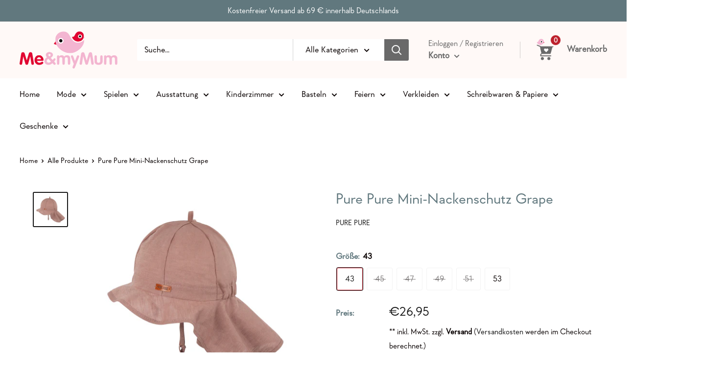

--- FILE ---
content_type: text/html; charset=utf-8
request_url: https://meandmymum.de/products/pure-pure-mini-nackenschutz-grape
body_size: 48188
content:
<!doctype html>

<html class="no-js" lang="de">
  <head>
    <meta charset="utf-8">
    <meta name="viewport" content="width=device-width, initial-scale=1.0, height=device-height, minimum-scale=1.0, maximum-scale=5.0">
    <meta name="theme-color" content="#171717"><title>Pure Pure Mini-Nackenschutz Grape
</title><meta name="description" content="Material: 54% Leinen 46% Baumwolle"><link rel="canonical" href="https://meandmymum.de/products/pure-pure-mini-nackenschutz-grape"><link rel="shortcut icon" href="//meandmymum.de/cdn/shop/files/meanmymom_logo_96x96.png?v=1626087014" type="image/png"><link rel="preload" as="style" href="//meandmymum.de/cdn/shop/t/2/assets/theme.css?v=63706535200234637851666859722">
    <link rel="preload" as="script" href="//meandmymum.de/cdn/shop/t/2/assets/theme.min.js?v=96696573155837158371642698855">
    <link rel="preconnect" href="https://cdn.shopify.com">
    <link rel="preconnect" href="https://fonts.shopifycdn.com">
    <link rel="dns-prefetch" href="https://productreviews.shopifycdn.com">
    <link rel="dns-prefetch" href="https://ajax.googleapis.com">
    <link rel="dns-prefetch" href="https://maps.googleapis.com">
    <link rel="dns-prefetch" href="https://maps.gstatic.com">

    <meta property="og:type" content="product">
  <meta property="og:title" content="Pure Pure Mini-Nackenschutz Grape"><meta property="og:image" content="http://meandmymum.de/cdn/shop/products/2902251-183.jpg?v=1677272241">
    <meta property="og:image:secure_url" content="https://meandmymum.de/cdn/shop/products/2902251-183.jpg?v=1677272241">
    <meta property="og:image:width" content="2000">
    <meta property="og:image:height" content="2000"><meta property="product:price:amount" content="26,95">
  <meta property="product:price:currency" content="EUR"><meta property="og:description" content="Material: 54% Leinen 46% Baumwolle"><meta property="og:url" content="https://meandmymum.de/products/pure-pure-mini-nackenschutz-grape">
<meta property="og:site_name" content="Me &amp; my Mum"><meta name="twitter:card" content="summary"><meta name="twitter:title" content="Pure Pure Mini-Nackenschutz Grape">
  <meta name="twitter:description" content="Material: 54% Leinen 46% Baumwolle">
  <meta name="twitter:image" content="https://meandmymum.de/cdn/shop/products/2902251-183_600x600_crop_center.jpg?v=1677272241">
    <link rel="preload" href="" as="font" type="font/woff2" crossorigin>
<link rel="preload" href="" as="font" type="font/woff2" crossorigin>

<style>
  
  


  
  
  

  :root {
    --default-text-font-size : 15px;
    --base-text-font-size    : 17px;
    --heading-font-family    : "system_ui", -apple-system, 'Segoe UI', Roboto, 'Helvetica Neue', 'Noto Sans', 'Liberation Sans', Arial, sans-serif, 'Apple Color Emoji', 'Segoe UI Emoji', 'Segoe UI Symbol', 'Noto Color Emoji';
    --heading-font-weight    : 400;
    --heading-font-style     : normal;
    --text-font-family       : "New York", Iowan Old Style, Apple Garamond, Baskerville, Times New Roman, Droid Serif, Times, Source Serif Pro, serif, Apple Color Emoji, Segoe UI Emoji, Segoe UI Symbol;
    --text-font-weight       : 400;
    --text-font-style        : normal;
    --text-font-bolder-weight: bolder;
    --text-link-decoration   : underline;

    --text-color               : #080000;
    --text-color-rgb           : 8, 0, 0;
    --heading-color            : #61787e;
    --border-color             : #ffffff;
    --border-color-rgb         : 255, 255, 255;
    --form-border-color        : #f2f2f2;
    --accent-color             : #171717;
    --accent-color-rgb         : 23, 23, 23;
    --link-color               : #ffffff;
    --link-color-hover         : #d9d9d9;
    --background               : #ffffff;
    --secondary-background     : #ffffff;
    --secondary-background-rgb : 255, 255, 255;
    --accent-background        : rgba(23, 23, 23, 0.08);

    --input-background: #ffffff;

    --error-color       : #bf1313;
    --error-background  : rgba(191, 19, 19, 0.07);
    --success-color     : #1c7b36;
    --success-background: rgba(28, 123, 54, 0.11);

    --primary-button-background      : #61787e;
    --primary-button-background-rgb  : 97, 120, 126;
    --primary-button-text-color      : #ffffff;
    --secondary-button-background    : #61787e;
    --secondary-button-background-rgb: 97, 120, 126;
    --secondary-button-text-color    : #ffffff;

    --header-background      : #fff9f7;
    --header-text-color      : #696969;
    --header-light-text-color: #696969;
    --header-border-color    : rgba(105, 105, 105, 0.3);
    --header-accent-color    : #bd202c;

    --footer-background-color:    #61787e;
    --footer-heading-text-color:  #ffffff;
    --footer-body-text-color:     #ffffff;
    --footer-body-text-color-rgb: 255, 255, 255;
    --footer-accent-color:        #aa252f;
    --footer-accent-color-rgb:    170, 37, 47;
    --footer-border:              none;
    
    --flickity-arrow-color: #cccccc;--product-on-sale-accent           : #bf1313;
    --product-on-sale-accent-rgb       : 191, 19, 19;
    --product-on-sale-color            : #ffffff;
    --product-in-stock-color           : #1c7b36;
    --product-low-stock-color          : #bf1313;
    --product-sold-out-color           : #8a9297;
    --product-custom-label-1-background: rgba(0,0,0,0);
    --product-custom-label-1-color     : #ffffff;
    --product-custom-label-2-background: rgba(0,0,0,0);
    --product-custom-label-2-color     : #ffffff;
    --product-review-star-color        : #ffbd00;

    --mobile-container-gutter : 20px;
    --desktop-container-gutter: 40px;

    /* Shopify related variables */
    --payment-terms-background-color: #ffffff;
  }
</style>

<script>
  // IE11 does not have support for CSS variables, so we have to polyfill them
  if (!(((window || {}).CSS || {}).supports && window.CSS.supports('(--a: 0)'))) {
    const script = document.createElement('script');
    script.type = 'text/javascript';
    script.src = 'https://cdn.jsdelivr.net/npm/css-vars-ponyfill@2';
    script.onload = function() {
      cssVars({});
    };

    document.getElementsByTagName('head')[0].appendChild(script);
  }
</script>


    <script>window.performance && window.performance.mark && window.performance.mark('shopify.content_for_header.start');</script><meta name="google-site-verification" content="LDvXdfNtXHY2SQCaT65qyRkVIg0UqUOeTiyMEzEgoAU">
<meta id="shopify-digital-wallet" name="shopify-digital-wallet" content="/55908597945/digital_wallets/dialog">
<meta name="shopify-checkout-api-token" content="9eef3edad59841ec31a30bf392b6d1cb">
<meta id="in-context-paypal-metadata" data-shop-id="55908597945" data-venmo-supported="false" data-environment="production" data-locale="de_DE" data-paypal-v4="true" data-currency="EUR">
<link rel="alternate" type="application/json+oembed" href="https://meandmymum.de/products/pure-pure-mini-nackenschutz-grape.oembed">
<script async="async" src="/checkouts/internal/preloads.js?locale=de-DE"></script>
<script id="apple-pay-shop-capabilities" type="application/json">{"shopId":55908597945,"countryCode":"DE","currencyCode":"EUR","merchantCapabilities":["supports3DS"],"merchantId":"gid:\/\/shopify\/Shop\/55908597945","merchantName":"Me \u0026 my Mum","requiredBillingContactFields":["postalAddress","email"],"requiredShippingContactFields":["postalAddress","email"],"shippingType":"shipping","supportedNetworks":["visa","maestro","masterCard"],"total":{"type":"pending","label":"Me \u0026 my Mum","amount":"1.00"},"shopifyPaymentsEnabled":true,"supportsSubscriptions":true}</script>
<script id="shopify-features" type="application/json">{"accessToken":"9eef3edad59841ec31a30bf392b6d1cb","betas":["rich-media-storefront-analytics"],"domain":"meandmymum.de","predictiveSearch":true,"shopId":55908597945,"locale":"de"}</script>
<script>var Shopify = Shopify || {};
Shopify.shop = "meandmymumde.myshopify.com";
Shopify.locale = "de";
Shopify.currency = {"active":"EUR","rate":"1.0"};
Shopify.country = "DE";
Shopify.theme = {"name":"Theme export  maisto-caffe-com-warehouse  16apr...","id":122130104505,"schema_name":"Warehouse","schema_version":"1.18.0","theme_store_id":871,"role":"main"};
Shopify.theme.handle = "null";
Shopify.theme.style = {"id":null,"handle":null};
Shopify.cdnHost = "meandmymum.de/cdn";
Shopify.routes = Shopify.routes || {};
Shopify.routes.root = "/";</script>
<script type="module">!function(o){(o.Shopify=o.Shopify||{}).modules=!0}(window);</script>
<script>!function(o){function n(){var o=[];function n(){o.push(Array.prototype.slice.apply(arguments))}return n.q=o,n}var t=o.Shopify=o.Shopify||{};t.loadFeatures=n(),t.autoloadFeatures=n()}(window);</script>
<script id="shop-js-analytics" type="application/json">{"pageType":"product"}</script>
<script defer="defer" async type="module" src="//meandmymum.de/cdn/shopifycloud/shop-js/modules/v2/client.init-shop-cart-sync_e98Ab_XN.de.esm.js"></script>
<script defer="defer" async type="module" src="//meandmymum.de/cdn/shopifycloud/shop-js/modules/v2/chunk.common_Pcw9EP95.esm.js"></script>
<script defer="defer" async type="module" src="//meandmymum.de/cdn/shopifycloud/shop-js/modules/v2/chunk.modal_CzmY4ZhL.esm.js"></script>
<script type="module">
  await import("//meandmymum.de/cdn/shopifycloud/shop-js/modules/v2/client.init-shop-cart-sync_e98Ab_XN.de.esm.js");
await import("//meandmymum.de/cdn/shopifycloud/shop-js/modules/v2/chunk.common_Pcw9EP95.esm.js");
await import("//meandmymum.de/cdn/shopifycloud/shop-js/modules/v2/chunk.modal_CzmY4ZhL.esm.js");

  window.Shopify.SignInWithShop?.initShopCartSync?.({"fedCMEnabled":true,"windoidEnabled":true});

</script>
<script>(function() {
  var isLoaded = false;
  function asyncLoad() {
    if (isLoaded) return;
    isLoaded = true;
    var urls = ["https:\/\/www.fontman.in\/static\/js\/font-man-app.js?shop=meandmymumde.myshopify.com","https:\/\/cdn.shopify.com\/s\/files\/1\/0184\/4255\/1360\/files\/haloroar-legal.min.js?v=1649374317\u0026shop=meandmymumde.myshopify.com","https:\/\/packlink-spf-pro.appspot.com\/platform\/PRO\/checkout\/thankYouScript?v=8\u0026shop=meandmymumde.myshopify.com"];
    for (var i = 0; i < urls.length; i++) {
      var s = document.createElement('script');
      s.type = 'text/javascript';
      s.async = true;
      s.src = urls[i];
      var x = document.getElementsByTagName('script')[0];
      x.parentNode.insertBefore(s, x);
    }
  };
  if(window.attachEvent) {
    window.attachEvent('onload', asyncLoad);
  } else {
    window.addEventListener('load', asyncLoad, false);
  }
})();</script>
<script id="__st">var __st={"a":55908597945,"offset":3600,"reqid":"c79e26a2-88ff-4450-b4e4-f9d76574a2ef-1769384916","pageurl":"meandmymum.de\/products\/pure-pure-mini-nackenschutz-grape","u":"a6c23efff474","p":"product","rtyp":"product","rid":8159050039563};</script>
<script>window.ShopifyPaypalV4VisibilityTracking = true;</script>
<script id="captcha-bootstrap">!function(){'use strict';const t='contact',e='account',n='new_comment',o=[[t,t],['blogs',n],['comments',n],[t,'customer']],c=[[e,'customer_login'],[e,'guest_login'],[e,'recover_customer_password'],[e,'create_customer']],r=t=>t.map((([t,e])=>`form[action*='/${t}']:not([data-nocaptcha='true']) input[name='form_type'][value='${e}']`)).join(','),a=t=>()=>t?[...document.querySelectorAll(t)].map((t=>t.form)):[];function s(){const t=[...o],e=r(t);return a(e)}const i='password',u='form_key',d=['recaptcha-v3-token','g-recaptcha-response','h-captcha-response',i],f=()=>{try{return window.sessionStorage}catch{return}},m='__shopify_v',_=t=>t.elements[u];function p(t,e,n=!1){try{const o=window.sessionStorage,c=JSON.parse(o.getItem(e)),{data:r}=function(t){const{data:e,action:n}=t;return t[m]||n?{data:e,action:n}:{data:t,action:n}}(c);for(const[e,n]of Object.entries(r))t.elements[e]&&(t.elements[e].value=n);n&&o.removeItem(e)}catch(o){console.error('form repopulation failed',{error:o})}}const l='form_type',E='cptcha';function T(t){t.dataset[E]=!0}const w=window,h=w.document,L='Shopify',v='ce_forms',y='captcha';let A=!1;((t,e)=>{const n=(g='f06e6c50-85a8-45c8-87d0-21a2b65856fe',I='https://cdn.shopify.com/shopifycloud/storefront-forms-hcaptcha/ce_storefront_forms_captcha_hcaptcha.v1.5.2.iife.js',D={infoText:'Durch hCaptcha geschützt',privacyText:'Datenschutz',termsText:'Allgemeine Geschäftsbedingungen'},(t,e,n)=>{const o=w[L][v],c=o.bindForm;if(c)return c(t,g,e,D).then(n);var r;o.q.push([[t,g,e,D],n]),r=I,A||(h.body.append(Object.assign(h.createElement('script'),{id:'captcha-provider',async:!0,src:r})),A=!0)});var g,I,D;w[L]=w[L]||{},w[L][v]=w[L][v]||{},w[L][v].q=[],w[L][y]=w[L][y]||{},w[L][y].protect=function(t,e){n(t,void 0,e),T(t)},Object.freeze(w[L][y]),function(t,e,n,w,h,L){const[v,y,A,g]=function(t,e,n){const i=e?o:[],u=t?c:[],d=[...i,...u],f=r(d),m=r(i),_=r(d.filter((([t,e])=>n.includes(e))));return[a(f),a(m),a(_),s()]}(w,h,L),I=t=>{const e=t.target;return e instanceof HTMLFormElement?e:e&&e.form},D=t=>v().includes(t);t.addEventListener('submit',(t=>{const e=I(t);if(!e)return;const n=D(e)&&!e.dataset.hcaptchaBound&&!e.dataset.recaptchaBound,o=_(e),c=g().includes(e)&&(!o||!o.value);(n||c)&&t.preventDefault(),c&&!n&&(function(t){try{if(!f())return;!function(t){const e=f();if(!e)return;const n=_(t);if(!n)return;const o=n.value;o&&e.removeItem(o)}(t);const e=Array.from(Array(32),(()=>Math.random().toString(36)[2])).join('');!function(t,e){_(t)||t.append(Object.assign(document.createElement('input'),{type:'hidden',name:u})),t.elements[u].value=e}(t,e),function(t,e){const n=f();if(!n)return;const o=[...t.querySelectorAll(`input[type='${i}']`)].map((({name:t})=>t)),c=[...d,...o],r={};for(const[a,s]of new FormData(t).entries())c.includes(a)||(r[a]=s);n.setItem(e,JSON.stringify({[m]:1,action:t.action,data:r}))}(t,e)}catch(e){console.error('failed to persist form',e)}}(e),e.submit())}));const S=(t,e)=>{t&&!t.dataset[E]&&(n(t,e.some((e=>e===t))),T(t))};for(const o of['focusin','change'])t.addEventListener(o,(t=>{const e=I(t);D(e)&&S(e,y())}));const B=e.get('form_key'),M=e.get(l),P=B&&M;t.addEventListener('DOMContentLoaded',(()=>{const t=y();if(P)for(const e of t)e.elements[l].value===M&&p(e,B);[...new Set([...A(),...v().filter((t=>'true'===t.dataset.shopifyCaptcha))])].forEach((e=>S(e,t)))}))}(h,new URLSearchParams(w.location.search),n,t,e,['guest_login'])})(!0,!0)}();</script>
<script integrity="sha256-4kQ18oKyAcykRKYeNunJcIwy7WH5gtpwJnB7kiuLZ1E=" data-source-attribution="shopify.loadfeatures" defer="defer" src="//meandmymum.de/cdn/shopifycloud/storefront/assets/storefront/load_feature-a0a9edcb.js" crossorigin="anonymous"></script>
<script data-source-attribution="shopify.dynamic_checkout.dynamic.init">var Shopify=Shopify||{};Shopify.PaymentButton=Shopify.PaymentButton||{isStorefrontPortableWallets:!0,init:function(){window.Shopify.PaymentButton.init=function(){};var t=document.createElement("script");t.src="https://meandmymum.de/cdn/shopifycloud/portable-wallets/latest/portable-wallets.de.js",t.type="module",document.head.appendChild(t)}};
</script>
<script data-source-attribution="shopify.dynamic_checkout.buyer_consent">
  function portableWalletsHideBuyerConsent(e){var t=document.getElementById("shopify-buyer-consent"),n=document.getElementById("shopify-subscription-policy-button");t&&n&&(t.classList.add("hidden"),t.setAttribute("aria-hidden","true"),n.removeEventListener("click",e))}function portableWalletsShowBuyerConsent(e){var t=document.getElementById("shopify-buyer-consent"),n=document.getElementById("shopify-subscription-policy-button");t&&n&&(t.classList.remove("hidden"),t.removeAttribute("aria-hidden"),n.addEventListener("click",e))}window.Shopify?.PaymentButton&&(window.Shopify.PaymentButton.hideBuyerConsent=portableWalletsHideBuyerConsent,window.Shopify.PaymentButton.showBuyerConsent=portableWalletsShowBuyerConsent);
</script>
<script data-source-attribution="shopify.dynamic_checkout.cart.bootstrap">document.addEventListener("DOMContentLoaded",(function(){function t(){return document.querySelector("shopify-accelerated-checkout-cart, shopify-accelerated-checkout")}if(t())Shopify.PaymentButton.init();else{new MutationObserver((function(e,n){t()&&(Shopify.PaymentButton.init(),n.disconnect())})).observe(document.body,{childList:!0,subtree:!0})}}));
</script>
<link id="shopify-accelerated-checkout-styles" rel="stylesheet" media="screen" href="https://meandmymum.de/cdn/shopifycloud/portable-wallets/latest/accelerated-checkout-backwards-compat.css" crossorigin="anonymous">
<style id="shopify-accelerated-checkout-cart">
        #shopify-buyer-consent {
  margin-top: 1em;
  display: inline-block;
  width: 100%;
}

#shopify-buyer-consent.hidden {
  display: none;
}

#shopify-subscription-policy-button {
  background: none;
  border: none;
  padding: 0;
  text-decoration: underline;
  font-size: inherit;
  cursor: pointer;
}

#shopify-subscription-policy-button::before {
  box-shadow: none;
}

      </style>

<script>window.performance && window.performance.mark && window.performance.mark('shopify.content_for_header.end');</script>

    <link rel="stylesheet" href="//meandmymum.de/cdn/shop/t/2/assets/theme.css?v=63706535200234637851666859722">

    
  <script type="application/ld+json">
  {
    "@context": "http://schema.org",
    "@type": "Product",
    "offers": [{
          "@type": "Offer",
          "name": "43",
          "availability":"https://schema.org/InStock",
          "price": 26.95,
          "priceCurrency": "EUR",
          "priceValidUntil": "2026-02-05","sku": "2902251 183","url": "/products/pure-pure-mini-nackenschutz-grape?variant=44141036339467"
        },
{
          "@type": "Offer",
          "name": "45",
          "availability":"https://schema.org/OutOfStock",
          "price": 26.95,
          "priceCurrency": "EUR",
          "priceValidUntil": "2026-02-05","url": "/products/pure-pure-mini-nackenschutz-grape?variant=44141036372235"
        },
{
          "@type": "Offer",
          "name": "47",
          "availability":"https://schema.org/OutOfStock",
          "price": 26.95,
          "priceCurrency": "EUR",
          "priceValidUntil": "2026-02-05","url": "/products/pure-pure-mini-nackenschutz-grape?variant=44141036405003"
        },
{
          "@type": "Offer",
          "name": "49",
          "availability":"https://schema.org/OutOfStock",
          "price": 26.95,
          "priceCurrency": "EUR",
          "priceValidUntil": "2026-02-05","url": "/products/pure-pure-mini-nackenschutz-grape?variant=44141036437771"
        },
{
          "@type": "Offer",
          "name": "51",
          "availability":"https://schema.org/OutOfStock",
          "price": 26.95,
          "priceCurrency": "EUR",
          "priceValidUntil": "2026-02-05","url": "/products/pure-pure-mini-nackenschutz-grape?variant=44141036470539"
        },
{
          "@type": "Offer",
          "name": "53",
          "availability":"https://schema.org/InStock",
          "price": 26.95,
          "priceCurrency": "EUR",
          "priceValidUntil": "2026-02-05","url": "/products/pure-pure-mini-nackenschutz-grape?variant=44141036503307"
        }
],
      "gtin13": "4055672214886",
      "productId": "4055672214886",
    "brand": {
      "name": "Pure Pure"
    },
    "name": "Pure Pure Mini-Nackenschutz Grape",
    "description": "Material: 54% Leinen 46% Baumwolle",
    "category": "Mützen",
    "url": "/products/pure-pure-mini-nackenschutz-grape",
    "sku": "2902251 183",
    "image": {
      "@type": "ImageObject",
      "url": "https://meandmymum.de/cdn/shop/products/2902251-183_1024x.jpg?v=1677272241",
      "image": "https://meandmymum.de/cdn/shop/products/2902251-183_1024x.jpg?v=1677272241",
      "name": "Pure Pure Mini-Nackenschutz Grape Mützen Pure Pure",
      "width": "1024",
      "height": "1024"
    }
  }
  </script>



  <script type="application/ld+json">
  {
    "@context": "http://schema.org",
    "@type": "BreadcrumbList",
  "itemListElement": [{
      "@type": "ListItem",
      "position": 1,
      "name": "Home",
      "item": "https://meandmymum.de"
    },{
          "@type": "ListItem",
          "position": 2,
          "name": "Pure Pure Mini-Nackenschutz Grape",
          "item": "https://meandmymum.de/products/pure-pure-mini-nackenschutz-grape"
        }]
  }
  </script>


    <script>
      // This allows to expose several variables to the global scope, to be used in scripts
      window.theme = {
        pageType: "product",
        cartCount: 0,
        moneyFormat: "€{{amount_with_comma_separator}}",
        moneyWithCurrencyFormat: "€{{amount_with_comma_separator}} EUR",
        showDiscount: false,
        discountMode: "percentage",
        searchMode: "product,article",
        searchUnavailableProducts: "last",
        cartType: "drawer"
      };

      window.routes = {
        rootUrl: "\/",
        rootUrlWithoutSlash: '',
        cartUrl: "\/cart",
        cartAddUrl: "\/cart\/add",
        cartChangeUrl: "\/cart\/change",
        searchUrl: "\/search",
        productRecommendationsUrl: "\/recommendations\/products"
      };

      window.languages = {
        productRegularPrice: "Normalpreis",
        productSalePrice: "Sonderpreis",
        collectionOnSaleLabel: "Einsparung {{savings}}",
        productFormUnavailable: "Nicht verfübar",
        productFormAddToCart: "Zum Warenkorb",
        productFormSoldOut: "Ausverkauft - Nicht lieferbar ",
        productAdded: "Produkt wurde in Deinen Warenkorb gelegt",
        productAddedShort: "Hinzugefügt!",
        shippingEstimatorNoResults: "Es konten für Deine Adresse keine Versandkosten ermittelt werden.",
        shippingEstimatorOneResult: "Es gibt eine Versandmethode für Deine Adresse:",
        shippingEstimatorMultipleResults: "Es bibt {{count}} Versandmethoden für Deine Adresse:",
        shippingEstimatorErrors: "Es gibt Fehler:"
      };

      window.lazySizesConfig = {
        loadHidden: false,
        hFac: 0.8,
        expFactor: 3,
        customMedia: {
          '--phone': '(max-width: 640px)',
          '--tablet': '(min-width: 641px) and (max-width: 1023px)',
          '--lap': '(min-width: 1024px)'
        }
      };

      document.documentElement.className = document.documentElement.className.replace('no-js', 'js');
    </script><script src="//meandmymum.de/cdn/shop/t/2/assets/theme.min.js?v=96696573155837158371642698855" defer></script>
    <script src="//meandmymum.de/cdn/shop/t/2/assets/custom.js?v=184196807919855104361634694316" defer></script><script>
        (function () {
          window.onpageshow = function() {
            // We force re-freshing the cart content onpageshow, as most browsers will serve a cache copy when hitting the
            // back button, which cause staled data
            document.documentElement.dispatchEvent(new CustomEvent('cart:refresh', {
              bubbles: true,
              detail: {scrollToTop: false}
            }));
          };
        })();
      </script><style>@font-face{ font-family: 'PepperTypeGeraldtonRegular'; src: url(https://cdn.shopify.com/s/files/1/0559/0859/7945/t/2/assets/PepperTypeGeraldtonRegular.otf?v=1620990172) format('opentype');}</style><style type="text/css" id="fontmangoogle_css">body,span,h1,h2,h3,h4,h5,h6,blockquote,div,p,a,li{font-family:'PepperTypeGeraldtonRegular' !important;}</style><link rel="stylesheet" href="https://cdn.shopify.com/s/files/1/0184/4255/1360/files/legal.v5.scss.css?v=1651669963" media="print" onload="this.media='all'">
  <script>
    (function() {
      const metafields = {
        "shop": "meandmymumde.myshopify.com",
        "settings": {"enabled":"1","param":{"message":"Ich willige ein, dass meine E-Mail-Adresse im Rahmen der Vertragsabwicklung an den Versanddienstleister weitergegeben wird, um über den Status der Lieferung informiert zu werden. Dieser Verwendung der E-Mail-Adresse kann jederzeit durch eine Mitteilung an uns widersprochen werden. Die Kontaktdaten für die Ausübung des Widerspruchs finden Sie im Impressum. {link}","error_message":"Bitte stimmen Sie unseren Bedingungen zu, bevor Sie einen Kauf tätigen!","error_display":"dialog","greeting":{"enabled":"0","message":"Bitte stimmen Sie unseren Bedingungen zu, bevor Sie einen Kauf tätigen!","delay":"1"},"link_order":["link"],"links":{"link":{"label":"Datenschutzerklärung","target":"_blank","url":"\/policies\/privacy-policy","policy":"terms-of-service"}},"force_enabled":"0","optional":"1","optional_message_enabled":"0","optional_message_value":"Thank you! The page will be moved to the checkout page.","optional_checkbox_hidden":"0","time_enabled":"1","time_label":"Einverständnis mit den Bedingungen und Konditionen am","checkbox":"1"},"popup":{"title":"Terms and Conditions","width":"600","button":"Process to Checkout","icon_color":"#197bbd"},"style":{"checkbox":{"size":"20","color":"#0075ff"},"message":{"font":"inherit","size":"14","customized":{"enabled":"1","color":"#212b36","accent":"#0075ff","error":"#de3618"},"align":"inherit","padding":{"top":"0","right":"0","bottom":"0","left":"0"}}},"only1":"true","installer":[]},
        "moneyFormat": "€{{amount_with_comma_separator}}"
      };
      !function(){"use strict";void 0===Element.prototype.getEventListeners&&(Element.prototype.__addEventListener=Element.prototype.addEventListener,Element.prototype.__removeEventListener=Element.prototype.removeEventListener,Element.prototype.addEventListener=function(e,t,n=!1){this.__addEventListener(e,t,n),this.eventListenerList||(this.eventListenerList={}),this.eventListenerList[e]||(this.eventListenerList[e]=[]),this.eventListenerList[e].push({type:e,listener:t,useCapture:n})},Element.prototype.removeEventListener=function(e,t,n=!1){this.__removeEventListener(e,t,n),this.eventListenerList||(this.eventListenerList={}),this.eventListenerList[e]||(this.eventListenerList[e]=[]);for(let o=0;o<this.eventListenerList[e].length;o++)if(this.eventListenerList[e][o].listener===t&&this.eventListenerList[e][o].useCapture===n){this.eventListenerList[e].splice(o,1);break}0==this.eventListenerList[e].length&&delete this.eventListenerList[e]},Element.prototype.getEventListeners=function(e){return this.eventListenerList||(this.eventListenerList={}),void 0===e?this.eventListenerList:this.eventListenerList[e]})}(),window.roarJs=window.roarJs||{},roarJs.Legal=function(){const e={id:"legal",shop:null,settings:{},jQuery:null,fonts:[],editor:{enabled:!1,selector:"#theme-editor__checkbox"},installer:{enabled:!1},pointer:{},selectors:{checkout:'[name="checkout"], [name="goto_pp"], [name="goto_gc"], [href*="/checkout"], .rale-button--checkout',dynamic:'[data-shopify="payment-button"], [data-shopify="dynamic-checkout-cart"]',form:'form[action="/checkout"]',update:'[name="update"]',widget:".rale-widget",checkbox:'.rale-widget .rale-checkbox input[type="checkbox"]',nopopup:".rale-nopopup",policy:".rale-policy",error:".rale-widget .rale-error",greeting:".rale-widget .rale-greeting",modal:"rale-modal",modal_close:"rale-modal-close"},classes:{hidden:"rale-dynamic--hidden",invisible:"rale-checkout--invisible"},cssUrl:"https://cdn.shopify.com/s/files/1/0184/4255/1360/files/legal.v5.scss.css?v=1651669963",installerUrl:"https://cdn.shopify.com/s/files/1/0184/4255/1360/files/legal-installer.min.js?v=1606279593"};function t(e,t){for(let t=0;t<document.styleSheets.length;t++)if(document.styleSheets[t].href==e)return!1;const n=document.getElementsByTagName("head")[0],o=document.createElement("link");o.type="text/css",o.rel="stylesheet",o.readyState?o.onreadystatechange=function(){"loaded"!=o.readyState&&"complete"!=o.readyState||(o.onreadystatechange=null,t&&t())}:o.onload=function(){t&&t()},o.href=e,n.appendChild(o)}function n(){e.settings.enabled="1"}function o(){return"undefined"==typeof roarJsAdmin?!!e.shop||(e.shop=metafields.shop,e.settings=metafields.settings,!0):(e.editor.enabled=!0,e.shop=roarJsAdmin.Config.shop,e.settings=roarJsAdmin.Config.settings,n(),!0)}function s(e,t){!function(e,t){const n=XMLHttpRequest.prototype.open;XMLHttpRequest.prototype.open=function(o,s){this.addEventListener("load",function(){!e.some(function(e){return s.indexOf(e)>-1})||""!==this.responseType&&"text"!==this.responseType||t(this.responseText)}),n.apply(this,arguments)}}(e,t),function(e,t){"undefined"!=typeof jQuery&&jQuery(document).ajaxSuccess(function(n,o,s){const i=s.url;e.some(function(e){return i.indexOf(e)>-1})&&t(o.responseText)})}(e,t),function(e,t){const n=window.fetch;window.fetch=function(){const e=n.apply(this,arguments);return e.then(function(e){const t=new CustomEvent("raleFetchEnd",{view:document,bubbles:!0,cancelable:!1,detail:{response:e.clone()}});document.dispatchEvent(t)}),e},document.addEventListener("raleFetchEnd",function(n){const o=n.detail.response;if(200!==o.status)return;const s=o.url;e.some(function(e){return s.indexOf(e)>-1})&&t(o.json())})}(e,t)}function i(){const{selectors:t}=e;let n=!1;return document.querySelectorAll(t.checkbox).forEach(e=>{(function(e){const t=e.getBoundingClientRect(),n=window.innerWidth||document.documentElement.clientWidth,o=window.innerHeight||document.documentElement.clientHeight,s=function(e,t){return document.elementFromPoint(e,t)};return!(t.right<0||t.bottom<0||t.left>n||t.top>o)&&(e.contains(s(t.left,t.top))||e.contains(s(t.right,t.top))||e.contains(s(t.right,t.bottom))||e.contains(s(t.left,t.bottom))||e.parentNode.contains(s(t.left,t.top))||e.parentNode.contains(s(t.right,t.top))||e.parentNode.contains(s(t.right,t.bottom))||e.parentNode.contains(s(t.left,t.bottom)))})(e)&&(n=!0)}),n}function l(t){const{selectors:n}=e;let o=!1;if(s="/cart",window.location.href.indexOf(s)>-1){const e=t.closest("form");e&&e.querySelector(n.widget)&&(o=!0)}var s;return o}function r(t,n){const{classes:o,pointer:s}=e;if(n=n||window.event,void 0!==window.pageXOffset?(s.pageX=n.pageX-window.pageXOffset,s.pageY=n.pageY-window.pageYOffset):(s.pageX=n.pageX-document.documentElement.scrollLeft,s.pageY=n.pageY-document.documentElement.scrollTop),isNaN(s.pageX)||isNaN(s.pageY))s.target=t;else{const e=t.classList.contains(o.hidden);e&&t.classList.remove(o.hidden);const n=document.elementFromPoint(s.pageX,s.pageY);n&&(s.target=n),e&&t.classList.add(o.hidden)}}function a(t){const{id:n,classes:o,title:s,body:i,styles:l}=t;let r=document.getElementById(n);if(null!=r&&r.remove(),(r=document.createElement("div")).id=n,r.classList="rale-modal",r.innerHTML=`<div class="rale-modal-inner">\n<div class="rale-modal-header"><div class="rale-modal-title">${s}</div><div class="rale-modal-close"><svg viewBox="0 0 20 20"><path d="M11.414 10l6.293-6.293a.999.999 0 1 0-1.414-1.414L10 8.586 3.707 2.293a.999.999 0 1 0-1.414 1.414L8.586 10l-6.293 6.293a.999.999 0 1 0 1.414 1.414L10 11.414l6.293 6.293a.997.997 0 0 0 1.414 0 .999.999 0 0 0 0-1.414L11.414 10z" fill-rule="evenodd"></path></svg></div></div>\n<div class="rale-modal-bodyWrapper"><div class="rale-modal-body" data-scrollable>${i}</div></div>\n</div><div class="rale-modal-overlay"></div>`,o&&o.length>0&&r.classList.add(o),l&&Object.keys(l).length>0)for(const[e,t]of Object.entries(l))r.style.setProperty(e,t);return w(r),document.body.classList.add("rale-modal--opened"),document.body.appendChild(r),function(t){t.querySelectorAll(".rale-modal-close, .rale-modal-overlay").forEach(e=>{e.addEventListener("click",e=>{const t=e.currentTarget.closest(".rale-modal");c(t.getAttribute("id"))})}),document.querySelectorAll(".rale-modal-button").forEach(t=>{t.addEventListener("click",t=>{const n=t.currentTarget.closest(".rale-modal");n.classList.add("rale-modal--checked"),setTimeout(function(){const{pointer:{target:t}}=e;if(t)if("FORM"==t.tagName)t.submit();else try{t.click()}catch(e){const n=t.closest('[role="button"]');n&&n.click()}},500),setTimeout(function(){c(n.getAttribute("id")),m()},1e3)})})}(r),r}function c(e){const t=document.getElementById(e);if(null!=t&&t.remove(),0===document.querySelectorAll(".rale-modal").length){document.querySelector("body").classList.remove("rale-modal--opened")}}function d(t){const{selectors:n}=e;return!!t.closest(n.nopopup)}function u(t){const{classes:n,pointer:{target:o}}=e;let s=!0;if(t.classList.contains(n.hidden)&&(s=!1,o)){const e=o.getEventListeners("click"),t=o.closest("[class*=shopify-payment-button__]");(void 0!==e||t)&&(s=!0)}return s}function p(){const{settings:{param:t,popup:n,style:o}}=e,s=b();s.querySelector('input[type="checkbox"]').removeAttribute("checked");const i=s.querySelector(".rale-greeting");null!==i&&(i.classList.remove("rale-greeting--bottom"),i.classList.add("rale-greeting--top"));const l=n.title.length>0?n.title:"Terms and Conditions";let r=`<svg xmlns="http://www.w3.org/2000/svg" viewBox="0 0 37 37" class="rale-checkmark"><path class="rale-checkmark--circle" d="M30.5,6.5L30.5,6.5c6.6,6.6,6.6,17.4,0,24l0,0c-6.6,6.6-17.4,6.6-24,0l0,0c-6.6-6.6-6.6-17.4,0-24l0,0C13.1-0.2,23.9-0.2,30.5,6.5z"></path><polyline class="rale-checkmark--check" points="11.6,20 15.9,24.2 26.4,13.8"></polyline><polyline class="rale-checkmark--checked" points="11.6,20 15.9,24.2 26.4,13.8"></polyline></svg>${s.outerHTML}`;void 0!==t.force_enabled&&"1"===t.force_enabled?r+=`<div class="rale-modal-buttonWrapper"><div class="rale-modal-button">${n.button.length>0?n.button:"Process to Checkout"}</div></div>`:r+=`<div class="rale-error">${t.error_message}</div>`;let a="",c={"--rale-size":`${o.message.size}px`,"--rale-popup-width":`${n.width}px`,"--rale-popup-icolor":n.icon_color},d="inherit";if("inherit"!==o.message.font){d=o.message.font.split(":")[0].replace(/\+/g," ")}return c["--rale-font"]=d,"1"===o.message.customized.enabled&&(a="rale-customized",c["--rale-color"]=o.message.customized.color,c["--rale-error"]=o.message.customized.error),{id:"rale-modal",classes:a,styles:c,title:l,body:r}}function m(){document.dispatchEvent(new CustomEvent("rale.shopifyCheckout"))}function h(t){const{selectors:n,settings:{param:o}}=e,s=t.currentTarget;if(function(t){const{settings:{param:n}}=e,o=t.closest("form");if(o&&0===o.querySelectorAll(".rale-time").length&&"0"!==n.time_enabled){const e=n.time_label.length>0?n.time_label:"Agreed to the Terms and Conditions on",t=document.createElement("input");t.type="hidden",t.name=`attributes[${e}]`,t.value=new Date,o.appendChild(t)}}(s),void 0!==o.force_enabled&&"1"===o.force_enabled){if(i()||l(s))m();else{if(r(s,t),!u(s))return!1;k(a(p())),t.preventDefault(),t.stopPropagation()}return!1}if(d(s))return m(),!1;if(function(){const{settings:{param:t}}=e;return(void 0===t.force_enabled||"1"!==t.force_enabled)&&void 0!==t.optional&&"1"===t.optional}())return o.optional_message_enabled&&"1"===o.optional_message_enabled&&o.optional_message_value.length>0&&alert(o.optional_message_value),m(),!1;if(r(s,t),i()||l(s))C()?(document.querySelectorAll(n.greeting).forEach(e=>{e.remove()}),m()):("dialog"===o.error_display?alert(o.error_message):(document.querySelectorAll(n.error).forEach(e=>{e.remove()}),document.querySelectorAll(n.widget).forEach(e=>{const t=document.createElement("div");t.classList="rale-error",t.innerHTML=o.error_message,"after"===o.error_display?e.appendChild(t):e.insertBefore(t,e.firstChild)})),t.preventDefault(),t.stopPropagation());else{if(C())return!1;if(!u(s))return!1;k(a(p())),t.preventDefault(),t.stopPropagation()}}function g(){const{settings:t}=e;if("1"!==t.enabled)return!1;setTimeout(function(){!function(){const{classes:t,selectors:n}=e;document.querySelectorAll(n.checkout).forEach(e=>{C()||d(e)?e.classList.remove(t.invisible):e.classList.add(t.invisible)})}(),function(){const{classes:t,selectors:n}=e;document.querySelectorAll(n.dynamic).forEach(e=>{"dynamic-checkout-cart"===e.dataset.shopify&&C()||d(e)?e.classList.remove(t.hidden):e.classList.add(t.hidden)})}()},100)}function f(){const{selectors:t,settings:n}=e;if("1"!==n.enabled)return!1;document.querySelectorAll(`${t.checkout}, ${t.dynamic}`).forEach(e=>{e.removeEventListener("click",h),e.addEventListener("click",h)}),document.querySelectorAll(t.form).forEach(e=>{e.removeEventListener("submit",h),e.addEventListener("submit",h)})}function v(e){return("."+e.trim().replace(/ /g,".")).replace(/\.\.+/g,".")}function y(e){for(var t=[];e.parentNode;){var n=e.getAttribute("id"),o=e.tagName;if(n&&"BODY"!==o){t.unshift("#"+n);break}if(e===e.ownerDocument.documentElement||"BODY"===o)t.unshift(e.tagName);else{for(var s=1,i=e;i.previousElementSibling;i=i.previousElementSibling,s++);var l=e.className?v(e.className):"";l?t.unshift(""+e.tagName+l):t.unshift(""+e.tagName)}e=e.parentNode}return t.join(" ")}function b(n){const{fonts:o,settings:{param:s,style:i}}=e,l=`rale-${Date.now()+Math.random()}`,r=document.createElement("div");r.classList="rale-widget";let a="inherit";if("inherit"!==i.message.font){const e=i.message.font.split(":")[0];a=e.replace(/\+/g," "),o.includes(e)||(o.push(e),t("//fonts.googleapis.com/css?family="+i.message.font))}r.style.setProperty("--rale-font",a),r.style.setProperty("--rale-size",`${i.message.size}px`),r.style.setProperty("--rale-align",i.message.align),r.style.setProperty("--rale-padding",`${i.message.padding.top||0}px ${i.message.padding.right||0}px ${i.message.padding.bottom||0}px ${i.message.padding.left||0}px`),"1"===i.message.customized.enabled&&(r.classList.add("rale-customized"),r.style.setProperty("--rale-color",i.message.customized.color),r.style.setProperty("--rale-accent",i.message.customized.accent),r.style.setProperty("--rale-error",i.message.customized.error));let c="";if("0"!==s.time_enabled){c=`<input class="rale-time" type="hidden" name="attributes[${s.time_label.length>0?s.time_label:"Agreed to the Terms and Conditions on"}]" value="${new Date}" />`}"1"===s.optional&&s.optional_message_enabled&&"1"===s.optional_message_enabled&&"1"===s.optional_checkbox_hidden&&r.classList.add("rale-widget--hidden");let d="";return!0===n&&(d='<div class="ralei-remove"></div>'),r.innerHTML=`<div class="rale-container">${function(t){const{settings:{param:n,style:o}}=e;if(void 0!==n.force_enabled&&"1"===n.force_enabled)return`<span class="rale-checkbox rale-visually-hidden"><input type="checkbox" id="${t}" checked="checked"/></span>`;{let e=`--rale-size:${o.checkbox.size}px;`,s="",i="",l="";if("0"!==n.checkbox&&(e+=`--rale-background:${o.checkbox.color};`,s=`<span class="rale-box">${function(e){let t="";switch(e){case"1":t='<svg xmlns="http://www.w3.org/2000/svg" viewBox="0 0 21 21" class="rale-icon"><polyline points="5 10.75 8.5 14.25 16 6"></polyline></svg>';break;case"2":t='<svg xmlns="http://www.w3.org/2000/svg" viewBox="0 0 21 21" class="rale-icon"><path d="M5,10.75 L8.5,14.25 L19.4,2.3 C18.8333333,1.43333333 18.0333333,1 17,1 L4,1 C2.35,1 1,2.35 1,4 L1,17 C1,18.65 2.35,20 4,20 L17,20 C18.65,20 20,18.65 20,17 L20,7.99769186"></path></svg>';break;case"3":t='<svg xmlns="http://www.w3.org/2000/svg" viewBox="0 0 12 9" class="rale-icon"><polyline points="1 5 4 8 11 1"></polyline></svg>';break;case"4":t='<svg xmlns="http://www.w3.org/2000/svg" viewBox="0 0 44 44" class="rale-icon"><path d="M14,24 L21,31 L39.7428882,11.5937758 C35.2809627,6.53125861 30.0333333,4 24,4 C12.95,4 4,12.95 4,24 C4,35.05 12.95,44 24,44 C35.05,44 44,35.05 44,24 C44,19.3 42.5809627,15.1645919 39.7428882,11.5937758" transform="translate(-2.000000, -2.000000)"></path></svg>';break;case"5":t='<svg xmlns="http://www.w3.org/2000/svg" viewBox="0 0 512 512" class="rale-icon"><path d="M256 8C119 8 8 119 8 256s111 248 248 248 248-111 248-248S393 8 256 8z"></path></svg>'}return t}(n.checkbox)}</span>`),void 0!==n.greeting&&"1"===n.greeting.enabled&&n.greeting.message.length>0){let e=parseInt(n.greeting.delay);l=`<i class="rale-greeting rale-greeting--bottom${0==(e=e>0?e:0)?" rale-greeting--init":""}"><svg xmlns="http://www.w3.org/2000/svg" viewBox="0 0 20 20"><path fill-rule="evenodd" d="M10 20c5.514 0 10-4.486 10-10S15.514 0 10 0 0 4.486 0 10s4.486 10 10 10zm1-6a1 1 0 11-2 0v-4a1 1 0 112 0v4zm-1-9a1 1 0 100 2 1 1 0 000-2z"/></svg>${n.greeting.message}</i>`}return`<span class="rale-checkbox rale-checkbox--${n.checkbox}" style="${e}"><input type="checkbox" id="${t}" ${i}/>${s}${l}</span>`}}(l)+function(t){const{shop:n,editor:o,settings:{param:s}}=e,{message:i,links:l,link_order:r}=s;let a=i;return r&&r.forEach(function(e){const t=l[e];if(t){const{label:s,url:i,target:l,policy:r}=t,c=new RegExp(`{${e}}`,"g");if("popup"===l){let e=`/policies/${r}`;if(o.enabled&&(e=`https://${n}${e}`),s.length>0){let t=`<a href="${e}" target="_blank" class="rale-link rale-policy" data-policy="${r}">${s}</a>`;a=a.replace(c,t)}}else if(s.length>0){let e=s;i.length>0&&(e=`<a href="${i}" target="${l}" class="rale-link">${s}</a>`),a=a.replace(c,e)}}}),`<label for="${t}" class="rale-message">${a}</label>`}(l)+d}</div>${c}`,r}function w(t){const{settings:{param:n}}=e,o=t.querySelector(".rale-greeting");if(null!==o){let e=parseInt(n.greeting.delay);e=e>0?e:0,setTimeout(function(){o.classList.add("rale-greeting--open")},1e3*e)}}function L(t,n,o=!1){const{selectors:s}=e,i=b(o);function l(e,t){const n=document.querySelector(e);if(null===n||n.parentNode.querySelector(s.widget)&&"append"!==t)return!1;switch(t){case"before":n.parentNode.insertBefore(i,n);break;case"after":n.parentNode.insertBefore(i,n.nextSibling);break;default:n.innerHTML="",n.appendChild(i)}w(i);const o=new CustomEvent("rale.widgetCreated",{detail:{selector:n}});return document.dispatchEvent(o),$(),k(i),!0}l(t,n)||setTimeout(function(){l(t,n)||setTimeout(function(){l(t,n)},1e3)},1e3)}function k(t){const{selectors:n}=e;t.querySelectorAll(n.checkbox).forEach(t=>{t.addEventListener("change",t=>{const o=t.currentTarget,s=o.checked;if(document.querySelectorAll(n.checkbox).forEach(e=>{e.checked=s}),document.querySelectorAll(n.error).forEach(e=>{e.remove()}),document.querySelectorAll(n.greeting).forEach(e=>{e.classList.add("rale-greeting--close"),setTimeout(function(){e.remove()},300)}),$(),g(),s&&o.closest(".rale-modal")){const t=o.closest(".rale-modal");t.classList.add("rale-modal--checked"),setTimeout(function(){const{pointer:{target:t}}=e;if(t)if("FORM"==t.tagName)t.submit();else{const e=t.closest('[role="button"]');if(e)e.click();else{const e=t.querySelector("button");e?e.click():t.click()}}},500),setTimeout(function(){c(t.getAttribute("id")),m()},1e3)}})}),t.querySelectorAll(n.policy).forEach(t=>{t.addEventListener("click",t=>{t.preventDefault();const{editor:n}=e,o=t.currentTarget,s=o.dataset.policy;a({id:"rale-modal--skeleton",classes:"rale-modal--skeleton",title:'<div class="rale-skeleton-display"></div>',body:'<svg viewBox="0 0 37 37" xmlns="http://www.w3.org/2000/svg" class="rale-spinner"><path d="M30.5,6.5L30.5,6.5c6.6,6.6,6.6,17.4,0,24l0,0c-6.6,6.6-17.4,6.6-24,0l0,0c-6.6-6.6-6.6-17.4,0-24l0,0C13.1-0.2,23.9-0.2,30.5,6.5z"></path></svg><div class="rale-skeleton-display"></div><div class="rale-skeleton-container"><div class="rale-skeleton-text"></div><div class="rale-skeleton-text"></div><div class="rale-skeleton-text"></div></div>'});let i=o.getAttribute("href");n.enabled&&(i=`${roarJsAdmin.Config.appUrl}/policies/${s}`),fetch(i).then(e=>e.text()).then(e=>{const t=(new DOMParser).parseFromString(e,"text/html");c("rale-modal--skeleton");let n="",o="";if(t.querySelector(".shopify-policy__body"))n=t.querySelector(".shopify-policy__title").textContent,o=t.querySelector(".shopify-policy__body").innerHTML;else{n={"refund-policy":"Refund policy","privacy-policy":"Privacy policy","terms-of-service":"Terms of service","shipping-policy":"Shipping policy"}[s],o='<div class="Polaris-TextContainer">\n            <p>Unfortunately, your store policy has not been added yet!</p>\n            <div class="Polaris-TextContainer Polaris-TextContainer--spacingTight">\n    <h2 class="Polaris-DisplayText Polaris-DisplayText--sizeSmall">Add or generate store policies</h2>\n    <ol class="Polaris-List Polaris-List--typeNumber">\n    <li class="Polaris-List__Item"><p>From your Shopify admin, go to <strong>Settings</strong> &gt; <strong>Legal</strong>.</p></li>\n    <li class="Polaris-List__Item">\n    <p>Enter your store policies, or click <strong>Create from template</strong> to enter the default template. Use the <a href="/manual/productivity-tools/rich-text-editor">rich text editor</a> to add style and formatting to your policies, and to add links and images.</p>\n    <figure><img src="https://cdn.shopify.com/shopifycloud/help/assets/manual/settings/checkout-and-payment/refund-policy-1f6faf09f810ad9b9a4f4c0f2e5f2ec36e2bc3897c857e9a76e9700c8fa7cdbf.png" alt="The rich text editor consists of a multi-line text box with buttons above it for formatting the text, and for adding links and images." width="1024" height="594"></figure>\n    </li>\n    <li class="Polaris-List__Item"><p>Review your policies and make any changes.</p></li>\n    <li class="Polaris-List__Item"><p>Click <strong>Save</strong> to add your policies.</p></li>\n    </ol>\n    </div>\n            </div>'}a({id:"rale-modal--policy",classes:"rale-modal--policy",title:n,body:o})}).catch(()=>{n.enabled?setTimeout(function(){c("rale-modal--skeleton"),a({id:"rale-modal--policy",classes:"rale-modal--policy",title:"That's all!",body:'<div class="Polaris-TextContainer">\n                <p>In your real store, customers should see your store policies here.</p>\n                <div class="Polaris-TextContainer Polaris-TextContainer--spacingTight">\n    <h2 class="Polaris-DisplayText Polaris-DisplayText--sizeSmall">Add or generate store policies</h2>\n    <ol class="Polaris-List Polaris-List--typeNumber">\n    <li class="Polaris-List__Item"><p>From your Shopify admin, go to <strong>Settings</strong> &gt; <strong>Legal</strong>.</p></li>\n    <li class="Polaris-List__Item">\n    <p>Enter your store policies, or click <strong>Create from template</strong> to enter the default template. Use the <a href="/manual/productivity-tools/rich-text-editor">rich text editor</a> to add style and formatting to your policies, and to add links and images.</p>\n    <figure><img src="https://cdn.shopify.com/shopifycloud/help/assets/manual/settings/checkout-and-payment/refund-policy-1f6faf09f810ad9b9a4f4c0f2e5f2ec36e2bc3897c857e9a76e9700c8fa7cdbf.png" alt="The rich text editor consists of a multi-line text box with buttons above it for formatting the text, and for adding links and images." width="1024" height="594"></figure>\n    </li>\n    <li class="Polaris-List__Item"><p>Review your policies and make any changes.</p></li>\n    <li class="Polaris-List__Item"><p>Click <strong>Save</strong> to add your policies.</p></li>\n    </ol>\n    </div>\n                </div>'})},500):c("rale-modal--skeleton")})})})}function _(){const{editor:t,installer:n,selectors:o,settings:s}=e;if("1"!==s.enabled)return document.querySelectorAll(o.widget).forEach(e=>{e.remove()}),!1;if(t.enabled)L(t.selector,"append");else if(n.enabled)L(n.selector,n.position,!0);else{let e={};if(Object.keys(s.installer).length>0&&(e=s.installer[Shopify.theme.id]),void 0!==e&&Object.keys(e).length>0){const{cart:t,minicart:n,product:o}=e;t&&t.selector.length>0&&t.position.length>0&&L(t.selector,t.position),n&&n.selector.length>0&&n.position.length>0&&L(n.selector,n.position),o&&o.selector.length>0&&o.position.length>0&&L(o.selector,o.position)}else{document.querySelectorAll(o.checkout).forEach(e=>{const t=e.closest("form");if(t&&0===t.querySelectorAll(o.widget).length){const t=e.parentNode;let n=e;t.querySelector(o.update)&&(n=t.querySelector(o.update)),L(y(n),"before")}});const e=document.querySelector('#main-cart-footer [name="checkout"]');e&&L(y(e.parentNode),"before")}}document.querySelector(".rale-shortcode")&&L(".rale-shortcode","append")}function x(e){e=e.replace(/[\[]/,"\\[").replace(/[\]]/,"\\]");const t=new RegExp("[\\?&]"+e+"=([^&#]*)").exec(window.location.search);return null===t?"":decodeURIComponent(t[1].replace(/\+/g," "))}function E(e){return new Promise(function(t,n){fetch("/cart.js").then(e=>e.json()).then(n=>{if(0==n.item_count){const n={items:[{quantity:1,id:e}]};fetch("/cart/add.js",{method:"POST",headers:{"Content-Type":"application/json"},body:JSON.stringify(n)}).then(e=>e.json()).then(e=>{t({reload:!0,url:e.items[0].url})})}else t({reload:!1,url:n.items[0].url})})})}function S(){return e.installer.enabled=!0,n(),new Promise(function(t,n){!function(e,t){const n=document.getElementsByTagName("head")[0],o=document.createElement("script");o.type="text/javascript",o.readyState?o.onreadystatechange=function(){"loaded"!=o.readyState&&"complete"!=o.readyState||(o.onreadystatechange=null,t&&t())}:o.onload=function(){t&&t()},o.src=e,n.appendChild(o)}(e.installerUrl,function(){t(!0)})})}function T(){window.location.href.indexOf("rale_helper=true")>-1&&(function(t){const{selectors:n}=e,{title:o,description:s}=t;let i=document.getElementById(n.modal);null!==i&&i.remove(),(i=document.createElement("div")).id=n.modal,i.classList=n.modal,i.innerHTML=`<div class="rale-modal-inner">\n<div class="rale-modal-bodyWrapper"><div class="rale-modal-body"><svg xmlns="http://www.w3.org/2000/svg" viewBox="0 0 37 37" class="rale-svg rale-checkmark"><path class="rale-checkmark__circle" d="M30.5,6.5L30.5,6.5c6.6,6.6,6.6,17.4,0,24l0,0c-6.6,6.6-17.4,6.6-24,0l0,0c-6.6-6.6-6.6-17.4,0-24l0,0C13.1-0.2,23.9-0.2,30.5,6.5z"></path><polyline class="rale-checkmark__check" points="11.6,20 15.9,24.2 26.4,13.8"></polyline></svg>\n<h2>${o}</h2><p>${s}</p></div></div>\n<div class="rale-modal-footer"><div id="${n.modal_close}" class="rale-btn">Got It</div></div>\n</div>`,document.body.classList.add("rale-modal--opened"),document.body.appendChild(i)}({title:"Click The Checkbox To Test The Function",description:'Open the product page and click the Add to cart button.<br>Go to the cart page. You will see the terms and conditions checkbox above the checkout button.<br><br>Then go back to app settings and click "<strong class="rale-highlight">Next</strong>".'}),function(){const{selectors:t}=e,n=document.getElementById(t.modal_close);null!==n&&n.addEventListener("click",function(){const e=document.getElementById(t.modal);null!==e&&(e.remove(),document.body.classList.remove("rale-modal--opened"))})}())}function C(){const{selectors:t}=e,n=document.querySelector(t.checkbox);return!!n&&n.checked}function $(t){if("undefined"==typeof roarJsAdmin){const{settings:{param:n}}=e,o=document.querySelector(".rale-time");if(null===o)return;void 0===t&&(t=void 0!==n.force_enabled&&"1"===n.force_enabled?o.value:void 0!==n.optional&&"1"===n.optional?C()?o.value:"NO":o.value);const s=o.getAttribute("name"),i={attributes:{[s.substring(s.lastIndexOf("[")+1,s.lastIndexOf("]"))]:t}};fetch("/cart/update.js",{method:"POST",headers:{"Content-Type":"application/json"},body:JSON.stringify(i)})}}return{init:function(){window==window.top&&(new Promise(function(n,o){t(e.cssUrl,function(){n(!0)})}),T(),o()&&(e.editor.enabled||(function(){const e=x("rale_preview"),t=x("variant_id");e.length>0&&t.length>0&&(n(),E(t).then(function(e){e.reload&&window.location.reload()}))}(),function(){let e=window.sessionStorage.getItem("raleInstaller");if(null!==e&&e.length>0)void 0!==(e=JSON.parse(e)).theme_id&&Shopify.theme.id!=e.theme_id&&(window.location.href=`${window.location.origin}?preview_theme_id=${e.theme_id}`),S();else{const e=x("ralei"),t=x("variant_id");e.length>0&&t.length>0&&(window.sessionStorage.setItem("raleInstaller",JSON.stringify({access_token:e,step:1,theme_id:Shopify.theme.id,variant_id:t})),S())}}()),e.installer.enabled||(_(),f()),function(){const{classes:t,selectors:n}=e;if("1"!==e.settings.enabled)return!1;document.body.classList.remove(t.invisible),s(["/cart.js","/cart/add.js","/cart/change.js","/cart/change","/cart/clear.js"],function(t){Promise.resolve(t).then(function(t){const{installer:n}=e;n.enabled||(_(),f(),g())})})}(),g()))},refresh:function(){window==window.top&&o()&&(_(),f(),g())},checked:C,manual:function(e){h(e)},install:function(t,n){window==window.top&&o()&&(e.installer.selector=t,e.installer.position=n,_(),f())},initCart:E,updateTime:$,showMessage:function(){const{settings:{param:t},selectors:n}=e;C()||("dialog"===t.error_display?alert(t.error_message):(document.querySelectorAll(n.error).forEach(e=>{e.remove()}),document.querySelectorAll(n.widget).forEach(e=>{const n=document.createElement("div");n.classList="rale-error",n.innerHTML=t.error_message,"after"===t.error_display?e.appendChild(n):e.insertBefore(n,e.firstChild)})))},bindCheckoutEvents:f}}(),document.addEventListener("DOMContentLoaded",function(){roarJs.Legal.init()});
    })();
  </script>
<link href="https://monorail-edge.shopifysvc.com" rel="dns-prefetch">
<script>(function(){if ("sendBeacon" in navigator && "performance" in window) {try {var session_token_from_headers = performance.getEntriesByType('navigation')[0].serverTiming.find(x => x.name == '_s').description;} catch {var session_token_from_headers = undefined;}var session_cookie_matches = document.cookie.match(/_shopify_s=([^;]*)/);var session_token_from_cookie = session_cookie_matches && session_cookie_matches.length === 2 ? session_cookie_matches[1] : "";var session_token = session_token_from_headers || session_token_from_cookie || "";function handle_abandonment_event(e) {var entries = performance.getEntries().filter(function(entry) {return /monorail-edge.shopifysvc.com/.test(entry.name);});if (!window.abandonment_tracked && entries.length === 0) {window.abandonment_tracked = true;var currentMs = Date.now();var navigation_start = performance.timing.navigationStart;var payload = {shop_id: 55908597945,url: window.location.href,navigation_start,duration: currentMs - navigation_start,session_token,page_type: "product"};window.navigator.sendBeacon("https://monorail-edge.shopifysvc.com/v1/produce", JSON.stringify({schema_id: "online_store_buyer_site_abandonment/1.1",payload: payload,metadata: {event_created_at_ms: currentMs,event_sent_at_ms: currentMs}}));}}window.addEventListener('pagehide', handle_abandonment_event);}}());</script>
<script id="web-pixels-manager-setup">(function e(e,d,r,n,o){if(void 0===o&&(o={}),!Boolean(null===(a=null===(i=window.Shopify)||void 0===i?void 0:i.analytics)||void 0===a?void 0:a.replayQueue)){var i,a;window.Shopify=window.Shopify||{};var t=window.Shopify;t.analytics=t.analytics||{};var s=t.analytics;s.replayQueue=[],s.publish=function(e,d,r){return s.replayQueue.push([e,d,r]),!0};try{self.performance.mark("wpm:start")}catch(e){}var l=function(){var e={modern:/Edge?\/(1{2}[4-9]|1[2-9]\d|[2-9]\d{2}|\d{4,})\.\d+(\.\d+|)|Firefox\/(1{2}[4-9]|1[2-9]\d|[2-9]\d{2}|\d{4,})\.\d+(\.\d+|)|Chrom(ium|e)\/(9{2}|\d{3,})\.\d+(\.\d+|)|(Maci|X1{2}).+ Version\/(15\.\d+|(1[6-9]|[2-9]\d|\d{3,})\.\d+)([,.]\d+|)( \(\w+\)|)( Mobile\/\w+|) Safari\/|Chrome.+OPR\/(9{2}|\d{3,})\.\d+\.\d+|(CPU[ +]OS|iPhone[ +]OS|CPU[ +]iPhone|CPU IPhone OS|CPU iPad OS)[ +]+(15[._]\d+|(1[6-9]|[2-9]\d|\d{3,})[._]\d+)([._]\d+|)|Android:?[ /-](13[3-9]|1[4-9]\d|[2-9]\d{2}|\d{4,})(\.\d+|)(\.\d+|)|Android.+Firefox\/(13[5-9]|1[4-9]\d|[2-9]\d{2}|\d{4,})\.\d+(\.\d+|)|Android.+Chrom(ium|e)\/(13[3-9]|1[4-9]\d|[2-9]\d{2}|\d{4,})\.\d+(\.\d+|)|SamsungBrowser\/([2-9]\d|\d{3,})\.\d+/,legacy:/Edge?\/(1[6-9]|[2-9]\d|\d{3,})\.\d+(\.\d+|)|Firefox\/(5[4-9]|[6-9]\d|\d{3,})\.\d+(\.\d+|)|Chrom(ium|e)\/(5[1-9]|[6-9]\d|\d{3,})\.\d+(\.\d+|)([\d.]+$|.*Safari\/(?![\d.]+ Edge\/[\d.]+$))|(Maci|X1{2}).+ Version\/(10\.\d+|(1[1-9]|[2-9]\d|\d{3,})\.\d+)([,.]\d+|)( \(\w+\)|)( Mobile\/\w+|) Safari\/|Chrome.+OPR\/(3[89]|[4-9]\d|\d{3,})\.\d+\.\d+|(CPU[ +]OS|iPhone[ +]OS|CPU[ +]iPhone|CPU IPhone OS|CPU iPad OS)[ +]+(10[._]\d+|(1[1-9]|[2-9]\d|\d{3,})[._]\d+)([._]\d+|)|Android:?[ /-](13[3-9]|1[4-9]\d|[2-9]\d{2}|\d{4,})(\.\d+|)(\.\d+|)|Mobile Safari.+OPR\/([89]\d|\d{3,})\.\d+\.\d+|Android.+Firefox\/(13[5-9]|1[4-9]\d|[2-9]\d{2}|\d{4,})\.\d+(\.\d+|)|Android.+Chrom(ium|e)\/(13[3-9]|1[4-9]\d|[2-9]\d{2}|\d{4,})\.\d+(\.\d+|)|Android.+(UC? ?Browser|UCWEB|U3)[ /]?(15\.([5-9]|\d{2,})|(1[6-9]|[2-9]\d|\d{3,})\.\d+)\.\d+|SamsungBrowser\/(5\.\d+|([6-9]|\d{2,})\.\d+)|Android.+MQ{2}Browser\/(14(\.(9|\d{2,})|)|(1[5-9]|[2-9]\d|\d{3,})(\.\d+|))(\.\d+|)|K[Aa][Ii]OS\/(3\.\d+|([4-9]|\d{2,})\.\d+)(\.\d+|)/},d=e.modern,r=e.legacy,n=navigator.userAgent;return n.match(d)?"modern":n.match(r)?"legacy":"unknown"}(),u="modern"===l?"modern":"legacy",c=(null!=n?n:{modern:"",legacy:""})[u],f=function(e){return[e.baseUrl,"/wpm","/b",e.hashVersion,"modern"===e.buildTarget?"m":"l",".js"].join("")}({baseUrl:d,hashVersion:r,buildTarget:u}),m=function(e){var d=e.version,r=e.bundleTarget,n=e.surface,o=e.pageUrl,i=e.monorailEndpoint;return{emit:function(e){var a=e.status,t=e.errorMsg,s=(new Date).getTime(),l=JSON.stringify({metadata:{event_sent_at_ms:s},events:[{schema_id:"web_pixels_manager_load/3.1",payload:{version:d,bundle_target:r,page_url:o,status:a,surface:n,error_msg:t},metadata:{event_created_at_ms:s}}]});if(!i)return console&&console.warn&&console.warn("[Web Pixels Manager] No Monorail endpoint provided, skipping logging."),!1;try{return self.navigator.sendBeacon.bind(self.navigator)(i,l)}catch(e){}var u=new XMLHttpRequest;try{return u.open("POST",i,!0),u.setRequestHeader("Content-Type","text/plain"),u.send(l),!0}catch(e){return console&&console.warn&&console.warn("[Web Pixels Manager] Got an unhandled error while logging to Monorail."),!1}}}}({version:r,bundleTarget:l,surface:e.surface,pageUrl:self.location.href,monorailEndpoint:e.monorailEndpoint});try{o.browserTarget=l,function(e){var d=e.src,r=e.async,n=void 0===r||r,o=e.onload,i=e.onerror,a=e.sri,t=e.scriptDataAttributes,s=void 0===t?{}:t,l=document.createElement("script"),u=document.querySelector("head"),c=document.querySelector("body");if(l.async=n,l.src=d,a&&(l.integrity=a,l.crossOrigin="anonymous"),s)for(var f in s)if(Object.prototype.hasOwnProperty.call(s,f))try{l.dataset[f]=s[f]}catch(e){}if(o&&l.addEventListener("load",o),i&&l.addEventListener("error",i),u)u.appendChild(l);else{if(!c)throw new Error("Did not find a head or body element to append the script");c.appendChild(l)}}({src:f,async:!0,onload:function(){if(!function(){var e,d;return Boolean(null===(d=null===(e=window.Shopify)||void 0===e?void 0:e.analytics)||void 0===d?void 0:d.initialized)}()){var d=window.webPixelsManager.init(e)||void 0;if(d){var r=window.Shopify.analytics;r.replayQueue.forEach((function(e){var r=e[0],n=e[1],o=e[2];d.publishCustomEvent(r,n,o)})),r.replayQueue=[],r.publish=d.publishCustomEvent,r.visitor=d.visitor,r.initialized=!0}}},onerror:function(){return m.emit({status:"failed",errorMsg:"".concat(f," has failed to load")})},sri:function(e){var d=/^sha384-[A-Za-z0-9+/=]+$/;return"string"==typeof e&&d.test(e)}(c)?c:"",scriptDataAttributes:o}),m.emit({status:"loading"})}catch(e){m.emit({status:"failed",errorMsg:(null==e?void 0:e.message)||"Unknown error"})}}})({shopId: 55908597945,storefrontBaseUrl: "https://meandmymum.de",extensionsBaseUrl: "https://extensions.shopifycdn.com/cdn/shopifycloud/web-pixels-manager",monorailEndpoint: "https://monorail-edge.shopifysvc.com/unstable/produce_batch",surface: "storefront-renderer",enabledBetaFlags: ["2dca8a86"],webPixelsConfigList: [{"id":"2611806475","configuration":"{\"pixelCode\":\"D46UB3RC77U2VJR5L73G\"}","eventPayloadVersion":"v1","runtimeContext":"STRICT","scriptVersion":"22e92c2ad45662f435e4801458fb78cc","type":"APP","apiClientId":4383523,"privacyPurposes":["ANALYTICS","MARKETING","SALE_OF_DATA"],"dataSharingAdjustments":{"protectedCustomerApprovalScopes":["read_customer_address","read_customer_email","read_customer_name","read_customer_personal_data","read_customer_phone"]}},{"id":"919798027","configuration":"{\"config\":\"{\\\"pixel_id\\\":\\\"G-W4M9Q23HXP\\\",\\\"target_country\\\":\\\"DE\\\",\\\"gtag_events\\\":[{\\\"type\\\":\\\"begin_checkout\\\",\\\"action_label\\\":\\\"G-W4M9Q23HXP\\\"},{\\\"type\\\":\\\"search\\\",\\\"action_label\\\":\\\"G-W4M9Q23HXP\\\"},{\\\"type\\\":\\\"view_item\\\",\\\"action_label\\\":[\\\"G-W4M9Q23HXP\\\",\\\"MC-QLYCEZ14D0\\\"]},{\\\"type\\\":\\\"purchase\\\",\\\"action_label\\\":[\\\"G-W4M9Q23HXP\\\",\\\"MC-QLYCEZ14D0\\\"]},{\\\"type\\\":\\\"page_view\\\",\\\"action_label\\\":[\\\"G-W4M9Q23HXP\\\",\\\"MC-QLYCEZ14D0\\\"]},{\\\"type\\\":\\\"add_payment_info\\\",\\\"action_label\\\":\\\"G-W4M9Q23HXP\\\"},{\\\"type\\\":\\\"add_to_cart\\\",\\\"action_label\\\":\\\"G-W4M9Q23HXP\\\"}],\\\"enable_monitoring_mode\\\":false}\"}","eventPayloadVersion":"v1","runtimeContext":"OPEN","scriptVersion":"b2a88bafab3e21179ed38636efcd8a93","type":"APP","apiClientId":1780363,"privacyPurposes":[],"dataSharingAdjustments":{"protectedCustomerApprovalScopes":["read_customer_address","read_customer_email","read_customer_name","read_customer_personal_data","read_customer_phone"]}},{"id":"shopify-app-pixel","configuration":"{}","eventPayloadVersion":"v1","runtimeContext":"STRICT","scriptVersion":"0450","apiClientId":"shopify-pixel","type":"APP","privacyPurposes":["ANALYTICS","MARKETING"]},{"id":"shopify-custom-pixel","eventPayloadVersion":"v1","runtimeContext":"LAX","scriptVersion":"0450","apiClientId":"shopify-pixel","type":"CUSTOM","privacyPurposes":["ANALYTICS","MARKETING"]}],isMerchantRequest: false,initData: {"shop":{"name":"Me \u0026 my Mum","paymentSettings":{"currencyCode":"EUR"},"myshopifyDomain":"meandmymumde.myshopify.com","countryCode":"DE","storefrontUrl":"https:\/\/meandmymum.de"},"customer":null,"cart":null,"checkout":null,"productVariants":[{"price":{"amount":26.95,"currencyCode":"EUR"},"product":{"title":"Pure Pure Mini-Nackenschutz Grape","vendor":"Pure Pure","id":"8159050039563","untranslatedTitle":"Pure Pure Mini-Nackenschutz Grape","url":"\/products\/pure-pure-mini-nackenschutz-grape","type":"Mützen"},"id":"44141036339467","image":{"src":"\/\/meandmymum.de\/cdn\/shop\/products\/2902251-183.jpg?v=1677272241"},"sku":"2902251 183","title":"43","untranslatedTitle":"43"},{"price":{"amount":26.95,"currencyCode":"EUR"},"product":{"title":"Pure Pure Mini-Nackenschutz Grape","vendor":"Pure Pure","id":"8159050039563","untranslatedTitle":"Pure Pure Mini-Nackenschutz Grape","url":"\/products\/pure-pure-mini-nackenschutz-grape","type":"Mützen"},"id":"44141036372235","image":{"src":"\/\/meandmymum.de\/cdn\/shop\/products\/2902251-183.jpg?v=1677272241"},"sku":"","title":"45","untranslatedTitle":"45"},{"price":{"amount":26.95,"currencyCode":"EUR"},"product":{"title":"Pure Pure Mini-Nackenschutz Grape","vendor":"Pure Pure","id":"8159050039563","untranslatedTitle":"Pure Pure Mini-Nackenschutz Grape","url":"\/products\/pure-pure-mini-nackenschutz-grape","type":"Mützen"},"id":"44141036405003","image":{"src":"\/\/meandmymum.de\/cdn\/shop\/products\/2902251-183.jpg?v=1677272241"},"sku":"","title":"47","untranslatedTitle":"47"},{"price":{"amount":26.95,"currencyCode":"EUR"},"product":{"title":"Pure Pure Mini-Nackenschutz Grape","vendor":"Pure Pure","id":"8159050039563","untranslatedTitle":"Pure Pure Mini-Nackenschutz Grape","url":"\/products\/pure-pure-mini-nackenschutz-grape","type":"Mützen"},"id":"44141036437771","image":{"src":"\/\/meandmymum.de\/cdn\/shop\/products\/2902251-183.jpg?v=1677272241"},"sku":"","title":"49","untranslatedTitle":"49"},{"price":{"amount":26.95,"currencyCode":"EUR"},"product":{"title":"Pure Pure Mini-Nackenschutz Grape","vendor":"Pure Pure","id":"8159050039563","untranslatedTitle":"Pure Pure Mini-Nackenschutz Grape","url":"\/products\/pure-pure-mini-nackenschutz-grape","type":"Mützen"},"id":"44141036470539","image":{"src":"\/\/meandmymum.de\/cdn\/shop\/products\/2902251-183.jpg?v=1677272241"},"sku":"","title":"51","untranslatedTitle":"51"},{"price":{"amount":26.95,"currencyCode":"EUR"},"product":{"title":"Pure Pure Mini-Nackenschutz Grape","vendor":"Pure Pure","id":"8159050039563","untranslatedTitle":"Pure Pure Mini-Nackenschutz Grape","url":"\/products\/pure-pure-mini-nackenschutz-grape","type":"Mützen"},"id":"44141036503307","image":{"src":"\/\/meandmymum.de\/cdn\/shop\/products\/2902251-183.jpg?v=1677272241"},"sku":"","title":"53","untranslatedTitle":"53"}],"purchasingCompany":null},},"https://meandmymum.de/cdn","fcfee988w5aeb613cpc8e4bc33m6693e112",{"modern":"","legacy":""},{"shopId":"55908597945","storefrontBaseUrl":"https:\/\/meandmymum.de","extensionBaseUrl":"https:\/\/extensions.shopifycdn.com\/cdn\/shopifycloud\/web-pixels-manager","surface":"storefront-renderer","enabledBetaFlags":"[\"2dca8a86\"]","isMerchantRequest":"false","hashVersion":"fcfee988w5aeb613cpc8e4bc33m6693e112","publish":"custom","events":"[[\"page_viewed\",{}],[\"product_viewed\",{\"productVariant\":{\"price\":{\"amount\":26.95,\"currencyCode\":\"EUR\"},\"product\":{\"title\":\"Pure Pure Mini-Nackenschutz Grape\",\"vendor\":\"Pure Pure\",\"id\":\"8159050039563\",\"untranslatedTitle\":\"Pure Pure Mini-Nackenschutz Grape\",\"url\":\"\/products\/pure-pure-mini-nackenschutz-grape\",\"type\":\"Mützen\"},\"id\":\"44141036339467\",\"image\":{\"src\":\"\/\/meandmymum.de\/cdn\/shop\/products\/2902251-183.jpg?v=1677272241\"},\"sku\":\"2902251 183\",\"title\":\"43\",\"untranslatedTitle\":\"43\"}}]]"});</script><script>
  window.ShopifyAnalytics = window.ShopifyAnalytics || {};
  window.ShopifyAnalytics.meta = window.ShopifyAnalytics.meta || {};
  window.ShopifyAnalytics.meta.currency = 'EUR';
  var meta = {"product":{"id":8159050039563,"gid":"gid:\/\/shopify\/Product\/8159050039563","vendor":"Pure Pure","type":"Mützen","handle":"pure-pure-mini-nackenschutz-grape","variants":[{"id":44141036339467,"price":2695,"name":"Pure Pure Mini-Nackenschutz Grape - 43","public_title":"43","sku":"2902251 183"},{"id":44141036372235,"price":2695,"name":"Pure Pure Mini-Nackenschutz Grape - 45","public_title":"45","sku":""},{"id":44141036405003,"price":2695,"name":"Pure Pure Mini-Nackenschutz Grape - 47","public_title":"47","sku":""},{"id":44141036437771,"price":2695,"name":"Pure Pure Mini-Nackenschutz Grape - 49","public_title":"49","sku":""},{"id":44141036470539,"price":2695,"name":"Pure Pure Mini-Nackenschutz Grape - 51","public_title":"51","sku":""},{"id":44141036503307,"price":2695,"name":"Pure Pure Mini-Nackenschutz Grape - 53","public_title":"53","sku":""}],"remote":false},"page":{"pageType":"product","resourceType":"product","resourceId":8159050039563,"requestId":"c79e26a2-88ff-4450-b4e4-f9d76574a2ef-1769384916"}};
  for (var attr in meta) {
    window.ShopifyAnalytics.meta[attr] = meta[attr];
  }
</script>
<script class="analytics">
  (function () {
    var customDocumentWrite = function(content) {
      var jquery = null;

      if (window.jQuery) {
        jquery = window.jQuery;
      } else if (window.Checkout && window.Checkout.$) {
        jquery = window.Checkout.$;
      }

      if (jquery) {
        jquery('body').append(content);
      }
    };

    var hasLoggedConversion = function(token) {
      if (token) {
        return document.cookie.indexOf('loggedConversion=' + token) !== -1;
      }
      return false;
    }

    var setCookieIfConversion = function(token) {
      if (token) {
        var twoMonthsFromNow = new Date(Date.now());
        twoMonthsFromNow.setMonth(twoMonthsFromNow.getMonth() + 2);

        document.cookie = 'loggedConversion=' + token + '; expires=' + twoMonthsFromNow;
      }
    }

    var trekkie = window.ShopifyAnalytics.lib = window.trekkie = window.trekkie || [];
    if (trekkie.integrations) {
      return;
    }
    trekkie.methods = [
      'identify',
      'page',
      'ready',
      'track',
      'trackForm',
      'trackLink'
    ];
    trekkie.factory = function(method) {
      return function() {
        var args = Array.prototype.slice.call(arguments);
        args.unshift(method);
        trekkie.push(args);
        return trekkie;
      };
    };
    for (var i = 0; i < trekkie.methods.length; i++) {
      var key = trekkie.methods[i];
      trekkie[key] = trekkie.factory(key);
    }
    trekkie.load = function(config) {
      trekkie.config = config || {};
      trekkie.config.initialDocumentCookie = document.cookie;
      var first = document.getElementsByTagName('script')[0];
      var script = document.createElement('script');
      script.type = 'text/javascript';
      script.onerror = function(e) {
        var scriptFallback = document.createElement('script');
        scriptFallback.type = 'text/javascript';
        scriptFallback.onerror = function(error) {
                var Monorail = {
      produce: function produce(monorailDomain, schemaId, payload) {
        var currentMs = new Date().getTime();
        var event = {
          schema_id: schemaId,
          payload: payload,
          metadata: {
            event_created_at_ms: currentMs,
            event_sent_at_ms: currentMs
          }
        };
        return Monorail.sendRequest("https://" + monorailDomain + "/v1/produce", JSON.stringify(event));
      },
      sendRequest: function sendRequest(endpointUrl, payload) {
        // Try the sendBeacon API
        if (window && window.navigator && typeof window.navigator.sendBeacon === 'function' && typeof window.Blob === 'function' && !Monorail.isIos12()) {
          var blobData = new window.Blob([payload], {
            type: 'text/plain'
          });

          if (window.navigator.sendBeacon(endpointUrl, blobData)) {
            return true;
          } // sendBeacon was not successful

        } // XHR beacon

        var xhr = new XMLHttpRequest();

        try {
          xhr.open('POST', endpointUrl);
          xhr.setRequestHeader('Content-Type', 'text/plain');
          xhr.send(payload);
        } catch (e) {
          console.log(e);
        }

        return false;
      },
      isIos12: function isIos12() {
        return window.navigator.userAgent.lastIndexOf('iPhone; CPU iPhone OS 12_') !== -1 || window.navigator.userAgent.lastIndexOf('iPad; CPU OS 12_') !== -1;
      }
    };
    Monorail.produce('monorail-edge.shopifysvc.com',
      'trekkie_storefront_load_errors/1.1',
      {shop_id: 55908597945,
      theme_id: 122130104505,
      app_name: "storefront",
      context_url: window.location.href,
      source_url: "//meandmymum.de/cdn/s/trekkie.storefront.8d95595f799fbf7e1d32231b9a28fd43b70c67d3.min.js"});

        };
        scriptFallback.async = true;
        scriptFallback.src = '//meandmymum.de/cdn/s/trekkie.storefront.8d95595f799fbf7e1d32231b9a28fd43b70c67d3.min.js';
        first.parentNode.insertBefore(scriptFallback, first);
      };
      script.async = true;
      script.src = '//meandmymum.de/cdn/s/trekkie.storefront.8d95595f799fbf7e1d32231b9a28fd43b70c67d3.min.js';
      first.parentNode.insertBefore(script, first);
    };
    trekkie.load(
      {"Trekkie":{"appName":"storefront","development":false,"defaultAttributes":{"shopId":55908597945,"isMerchantRequest":null,"themeId":122130104505,"themeCityHash":"15886672525552637530","contentLanguage":"de","currency":"EUR","eventMetadataId":"1da27513-4b9a-41d3-b70e-aa24e07a8e8f"},"isServerSideCookieWritingEnabled":true,"monorailRegion":"shop_domain","enabledBetaFlags":["65f19447"]},"Session Attribution":{},"S2S":{"facebookCapiEnabled":false,"source":"trekkie-storefront-renderer","apiClientId":580111}}
    );

    var loaded = false;
    trekkie.ready(function() {
      if (loaded) return;
      loaded = true;

      window.ShopifyAnalytics.lib = window.trekkie;

      var originalDocumentWrite = document.write;
      document.write = customDocumentWrite;
      try { window.ShopifyAnalytics.merchantGoogleAnalytics.call(this); } catch(error) {};
      document.write = originalDocumentWrite;

      window.ShopifyAnalytics.lib.page(null,{"pageType":"product","resourceType":"product","resourceId":8159050039563,"requestId":"c79e26a2-88ff-4450-b4e4-f9d76574a2ef-1769384916","shopifyEmitted":true});

      var match = window.location.pathname.match(/checkouts\/(.+)\/(thank_you|post_purchase)/)
      var token = match? match[1]: undefined;
      if (!hasLoggedConversion(token)) {
        setCookieIfConversion(token);
        window.ShopifyAnalytics.lib.track("Viewed Product",{"currency":"EUR","variantId":44141036339467,"productId":8159050039563,"productGid":"gid:\/\/shopify\/Product\/8159050039563","name":"Pure Pure Mini-Nackenschutz Grape - 43","price":"26.95","sku":"2902251 183","brand":"Pure Pure","variant":"43","category":"Mützen","nonInteraction":true,"remote":false},undefined,undefined,{"shopifyEmitted":true});
      window.ShopifyAnalytics.lib.track("monorail:\/\/trekkie_storefront_viewed_product\/1.1",{"currency":"EUR","variantId":44141036339467,"productId":8159050039563,"productGid":"gid:\/\/shopify\/Product\/8159050039563","name":"Pure Pure Mini-Nackenschutz Grape - 43","price":"26.95","sku":"2902251 183","brand":"Pure Pure","variant":"43","category":"Mützen","nonInteraction":true,"remote":false,"referer":"https:\/\/meandmymum.de\/products\/pure-pure-mini-nackenschutz-grape"});
      }
    });


        var eventsListenerScript = document.createElement('script');
        eventsListenerScript.async = true;
        eventsListenerScript.src = "//meandmymum.de/cdn/shopifycloud/storefront/assets/shop_events_listener-3da45d37.js";
        document.getElementsByTagName('head')[0].appendChild(eventsListenerScript);

})();</script>
<script
  defer
  src="https://meandmymum.de/cdn/shopifycloud/perf-kit/shopify-perf-kit-3.0.4.min.js"
  data-application="storefront-renderer"
  data-shop-id="55908597945"
  data-render-region="gcp-us-east1"
  data-page-type="product"
  data-theme-instance-id="122130104505"
  data-theme-name="Warehouse"
  data-theme-version="1.18.0"
  data-monorail-region="shop_domain"
  data-resource-timing-sampling-rate="10"
  data-shs="true"
  data-shs-beacon="true"
  data-shs-export-with-fetch="true"
  data-shs-logs-sample-rate="1"
  data-shs-beacon-endpoint="https://meandmymum.de/api/collect"
></script>
</head>

  <body class="warehouse--v1 features--animate-zoom template-product " data-instant-intensity="viewport">
    <a href="#main" class="visually-hidden skip-to-content">Direkt zum Inhalt</a>
    <span class="loading-bar"></span>

    <div id="shopify-section-announcement-bar" class="shopify-section"><section data-section-id="announcement-bar" data-section-type="announcement-bar" data-section-settings='{
    "showNewsletter": false
  }'><div class="announcement-bar">
      <div class="container">
        <div class="announcement-bar__inner"><p class="announcement-bar__content announcement-bar__content--center">Kostenfreier Versand ab 69 € innerhalb Deutschlands</p></div>
      </div>
    </div>
  </section>

  <style>
    .announcement-bar {
      background: #61787e;
      color: #ffffff;
    }
  </style>

  <script>document.documentElement.style.removeProperty('--announcement-bar-button-width');document.documentElement.style.setProperty('--announcement-bar-height', document.getElementById('shopify-section-announcement-bar').clientHeight + 'px');
  </script></div>
<div id="shopify-section-popups" class="shopify-section"><div data-section-id="popups" data-section-type="popups"></div>

</div>
<div id="shopify-section-header" class="shopify-section shopify-section__header"><section data-section-id="header" data-section-type="header" data-section-settings='{
  "navigationLayout": "inline",
  "desktopOpenTrigger": "hover",
  "useStickyHeader": true
}'>
  <header class="header header--inline " role="banner">
    <div class="container">
      <div class="header__inner"><nav class="header__mobile-nav hidden-lap-and-up">
            <button class="header__mobile-nav-toggle icon-state touch-area" data-action="toggle-menu" aria-expanded="false" aria-haspopup="true" aria-controls="mobile-menu" aria-label="Menu öffnen">
              <span class="icon-state__primary"><svg focusable="false" class="icon icon--hamburger-mobile" viewBox="0 0 20 16" role="presentation">
      <path d="M0 14h20v2H0v-2zM0 0h20v2H0V0zm0 7h20v2H0V7z" fill="currentColor" fill-rule="evenodd"></path>
    </svg></span>
              <span class="icon-state__secondary"><svg focusable="false" class="icon icon--close" viewBox="0 0 19 19" role="presentation">
      <path d="M9.1923882 8.39339828l7.7781745-7.7781746 1.4142136 1.41421357-7.7781746 7.77817459 7.7781746 7.77817456L16.9705627 19l-7.7781745-7.7781746L1.41421356 19 0 17.5857864l7.7781746-7.77817456L0 2.02943725 1.41421356.61522369 9.1923882 8.39339828z" fill="currentColor" fill-rule="evenodd"></path>
    </svg></span>
            </button><div id="mobile-menu" class="mobile-menu" aria-hidden="true"><svg focusable="false" class="icon icon--nav-triangle-borderless" viewBox="0 0 20 9" role="presentation">
      <path d="M.47108938 9c.2694725-.26871321.57077721-.56867841.90388257-.89986354C3.12384116 6.36134886 5.74788116 3.76338565 9.2467995.30653888c.4145057-.4095171 1.0844277-.40860098 1.4977971.00205122L19.4935156 9H.47108938z" fill="#ffffff"></path>
    </svg><div class="mobile-menu__inner">
    <div class="mobile-menu__panel">
      <div class="mobile-menu__section">
        <ul class="mobile-menu__nav" data-type="menu" role="list"><li class="mobile-menu__nav-item"><a href="/" class="mobile-menu__nav-link" data-type="menuitem">Home</a></li><li class="mobile-menu__nav-item"><button class="mobile-menu__nav-link" data-type="menuitem" aria-haspopup="true" aria-expanded="false" aria-controls="mobile-panel-1" data-action="open-panel">Mode<svg focusable="false" class="icon icon--arrow-right" viewBox="0 0 8 12" role="presentation">
      <path stroke="currentColor" stroke-width="2" d="M2 2l4 4-4 4" fill="none" stroke-linecap="square"></path>
    </svg></button></li><li class="mobile-menu__nav-item"><button class="mobile-menu__nav-link" data-type="menuitem" aria-haspopup="true" aria-expanded="false" aria-controls="mobile-panel-2" data-action="open-panel">Spielen<svg focusable="false" class="icon icon--arrow-right" viewBox="0 0 8 12" role="presentation">
      <path stroke="currentColor" stroke-width="2" d="M2 2l4 4-4 4" fill="none" stroke-linecap="square"></path>
    </svg></button></li><li class="mobile-menu__nav-item"><button class="mobile-menu__nav-link" data-type="menuitem" aria-haspopup="true" aria-expanded="false" aria-controls="mobile-panel-3" data-action="open-panel">Ausstattung<svg focusable="false" class="icon icon--arrow-right" viewBox="0 0 8 12" role="presentation">
      <path stroke="currentColor" stroke-width="2" d="M2 2l4 4-4 4" fill="none" stroke-linecap="square"></path>
    </svg></button></li><li class="mobile-menu__nav-item"><button class="mobile-menu__nav-link" data-type="menuitem" aria-haspopup="true" aria-expanded="false" aria-controls="mobile-panel-4" data-action="open-panel">Kinderzimmer<svg focusable="false" class="icon icon--arrow-right" viewBox="0 0 8 12" role="presentation">
      <path stroke="currentColor" stroke-width="2" d="M2 2l4 4-4 4" fill="none" stroke-linecap="square"></path>
    </svg></button></li><li class="mobile-menu__nav-item"><button class="mobile-menu__nav-link" data-type="menuitem" aria-haspopup="true" aria-expanded="false" aria-controls="mobile-panel-5" data-action="open-panel">Basteln<svg focusable="false" class="icon icon--arrow-right" viewBox="0 0 8 12" role="presentation">
      <path stroke="currentColor" stroke-width="2" d="M2 2l4 4-4 4" fill="none" stroke-linecap="square"></path>
    </svg></button></li><li class="mobile-menu__nav-item"><button class="mobile-menu__nav-link" data-type="menuitem" aria-haspopup="true" aria-expanded="false" aria-controls="mobile-panel-6" data-action="open-panel">Feiern<svg focusable="false" class="icon icon--arrow-right" viewBox="0 0 8 12" role="presentation">
      <path stroke="currentColor" stroke-width="2" d="M2 2l4 4-4 4" fill="none" stroke-linecap="square"></path>
    </svg></button></li><li class="mobile-menu__nav-item"><button class="mobile-menu__nav-link" data-type="menuitem" aria-haspopup="true" aria-expanded="false" aria-controls="mobile-panel-7" data-action="open-panel">Verkleiden<svg focusable="false" class="icon icon--arrow-right" viewBox="0 0 8 12" role="presentation">
      <path stroke="currentColor" stroke-width="2" d="M2 2l4 4-4 4" fill="none" stroke-linecap="square"></path>
    </svg></button></li><li class="mobile-menu__nav-item"><button class="mobile-menu__nav-link" data-type="menuitem" aria-haspopup="true" aria-expanded="false" aria-controls="mobile-panel-8" data-action="open-panel">Schreibwaren & Papiere<svg focusable="false" class="icon icon--arrow-right" viewBox="0 0 8 12" role="presentation">
      <path stroke="currentColor" stroke-width="2" d="M2 2l4 4-4 4" fill="none" stroke-linecap="square"></path>
    </svg></button></li><li class="mobile-menu__nav-item"><button class="mobile-menu__nav-link" data-type="menuitem" aria-haspopup="true" aria-expanded="false" aria-controls="mobile-panel-9" data-action="open-panel">Geschenke<svg focusable="false" class="icon icon--arrow-right" viewBox="0 0 8 12" role="presentation">
      <path stroke="currentColor" stroke-width="2" d="M2 2l4 4-4 4" fill="none" stroke-linecap="square"></path>
    </svg></button></li></ul>
      </div><div class="mobile-menu__section mobile-menu__section--loose">
          <p class="mobile-menu__section-title heading h5">Du brauchst Hilfe?</p><div class="mobile-menu__help-wrapper"><svg focusable="false" class="icon icon--bi-phone" viewBox="0 0 24 24" role="presentation">
      <g stroke-width="2" fill="none" fill-rule="evenodd" stroke-linecap="square">
        <path d="M17 15l-3 3-8-8 3-3-5-5-3 3c0 9.941 8.059 18 18 18l3-3-5-5z" stroke="#61787e"></path>
        <path d="M14 1c4.971 0 9 4.029 9 9m-9-5c2.761 0 5 2.239 5 5" stroke="#171717"></path>
      </g>
    </svg><span>030 25095621</span>
            </div><div class="mobile-menu__help-wrapper"><svg focusable="false" class="icon icon--bi-email" viewBox="0 0 22 22" role="presentation">
      <g fill="none" fill-rule="evenodd">
        <path stroke="#171717" d="M.916667 10.08333367l3.66666667-2.65833334v4.65849997zm20.1666667 0L17.416667 7.42500033v4.65849997z"></path>
        <path stroke="#61787e" stroke-width="2" d="M4.58333367 7.42500033L.916667 10.08333367V21.0833337h20.1666667V10.08333367L17.416667 7.42500033"></path>
        <path stroke="#61787e" stroke-width="2" d="M4.58333367 12.1000003V.916667H17.416667v11.1833333m-16.5-2.01666663L21.0833337 21.0833337m0-11.00000003L11.0000003 15.5833337"></path>
        <path d="M8.25000033 5.50000033h5.49999997M8.25000033 9.166667h5.49999997" stroke="#171717" stroke-width="2" stroke-linecap="square"></path>
      </g>
    </svg><a href="mailto:info@meandmymum.de">info@meandmymum.de</a>
            </div></div></div><div id="mobile-panel-1" class="mobile-menu__panel is-nested">
          <div class="mobile-menu__section is-sticky">
            <button class="mobile-menu__back-button" data-action="close-panel"><svg focusable="false" class="icon icon--arrow-left" viewBox="0 0 8 12" role="presentation">
      <path stroke="currentColor" stroke-width="2" d="M6 10L2 6l4-4" fill="none" stroke-linecap="square"></path>
    </svg> Zurück</button>
          </div>

          <div class="mobile-menu__section"><ul class="mobile-menu__nav" data-type="menu" role="list">
                <li class="mobile-menu__nav-item">
                  <a href="/pages/mode" class="mobile-menu__nav-link text--strong">Mode</a>
                </li><li class="mobile-menu__nav-item"><button class="mobile-menu__nav-link" data-type="menuitem" aria-haspopup="true" aria-expanded="false" aria-controls="mobile-panel-1-0" data-action="open-panel">Accessories<svg focusable="false" class="icon icon--arrow-right" viewBox="0 0 8 12" role="presentation">
      <path stroke="currentColor" stroke-width="2" d="M2 2l4 4-4 4" fill="none" stroke-linecap="square"></path>
    </svg></button></li><li class="mobile-menu__nav-item"><a href="/collections/bademode" class="mobile-menu__nav-link" data-type="menuitem">Bademode</a></li><li class="mobile-menu__nav-item"><button class="mobile-menu__nav-link" data-type="menuitem" aria-haspopup="true" aria-expanded="false" aria-controls="mobile-panel-1-2" data-action="open-panel">Hosen<svg focusable="false" class="icon icon--arrow-right" viewBox="0 0 8 12" role="presentation">
      <path stroke="currentColor" stroke-width="2" d="M2 2l4 4-4 4" fill="none" stroke-linecap="square"></path>
    </svg></button></li><li class="mobile-menu__nav-item"><button class="mobile-menu__nav-link" data-type="menuitem" aria-haspopup="true" aria-expanded="false" aria-controls="mobile-panel-1-3" data-action="open-panel">Kleider ♥️ Röcke<svg focusable="false" class="icon icon--arrow-right" viewBox="0 0 8 12" role="presentation">
      <path stroke="currentColor" stroke-width="2" d="M2 2l4 4-4 4" fill="none" stroke-linecap="square"></path>
    </svg></button></li><li class="mobile-menu__nav-item"><button class="mobile-menu__nav-link" data-type="menuitem" aria-haspopup="true" aria-expanded="false" aria-controls="mobile-panel-1-4" data-action="open-panel">Oberteile<svg focusable="false" class="icon icon--arrow-right" viewBox="0 0 8 12" role="presentation">
      <path stroke="currentColor" stroke-width="2" d="M2 2l4 4-4 4" fill="none" stroke-linecap="square"></path>
    </svg></button></li><li class="mobile-menu__nav-item"><a href="/collections/regensachen" class="mobile-menu__nav-link" data-type="menuitem">Regenbekleidung</a></li><li class="mobile-menu__nav-item"><a href="/collections/schlafanzuge" class="mobile-menu__nav-link" data-type="menuitem">Schlafanzüge ♥️ Nachthemden</a></li><li class="mobile-menu__nav-item"><button class="mobile-menu__nav-link" data-type="menuitem" aria-haspopup="true" aria-expanded="false" aria-controls="mobile-panel-1-7" data-action="open-panel">Schuhe<svg focusable="false" class="icon icon--arrow-right" viewBox="0 0 8 12" role="presentation">
      <path stroke="currentColor" stroke-width="2" d="M2 2l4 4-4 4" fill="none" stroke-linecap="square"></path>
    </svg></button></li><li class="mobile-menu__nav-item"><a href="/collections/strampler-spieler" class="mobile-menu__nav-link" data-type="menuitem">Strampler ♥️ Spieler</a></li><li class="mobile-menu__nav-item"><button class="mobile-menu__nav-link" data-type="menuitem" aria-haspopup="true" aria-expanded="false" aria-controls="mobile-panel-1-9" data-action="open-panel">Strumpfware<svg focusable="false" class="icon icon--arrow-right" viewBox="0 0 8 12" role="presentation">
      <path stroke="currentColor" stroke-width="2" d="M2 2l4 4-4 4" fill="none" stroke-linecap="square"></path>
    </svg></button></li><li class="mobile-menu__nav-item"><button class="mobile-menu__nav-link" data-type="menuitem" aria-haspopup="true" aria-expanded="false" aria-controls="mobile-panel-1-10" data-action="open-panel">Unterwäsche<svg focusable="false" class="icon icon--arrow-right" viewBox="0 0 8 12" role="presentation">
      <path stroke="currentColor" stroke-width="2" d="M2 2l4 4-4 4" fill="none" stroke-linecap="square"></path>
    </svg></button></li><li class="mobile-menu__nav-item"><a href="/" class="mobile-menu__nav-link" data-type="menuitem">Sale</a></li></ul></div>
        </div><div id="mobile-panel-2" class="mobile-menu__panel is-nested">
          <div class="mobile-menu__section is-sticky">
            <button class="mobile-menu__back-button" data-action="close-panel"><svg focusable="false" class="icon icon--arrow-left" viewBox="0 0 8 12" role="presentation">
      <path stroke="currentColor" stroke-width="2" d="M6 10L2 6l4-4" fill="none" stroke-linecap="square"></path>
    </svg> Zurück</button>
          </div>

          <div class="mobile-menu__section"><ul class="mobile-menu__nav" data-type="menu" role="list">
                <li class="mobile-menu__nav-item">
                  <a href="/pages/spielen" class="mobile-menu__nav-link text--strong">Spielen</a>
                </li><li class="mobile-menu__nav-item"><button class="mobile-menu__nav-link" data-type="menuitem" aria-haspopup="true" aria-expanded="false" aria-controls="mobile-panel-2-0" data-action="open-panel">Babyspielzeug<svg focusable="false" class="icon icon--arrow-right" viewBox="0 0 8 12" role="presentation">
      <path stroke="currentColor" stroke-width="2" d="M2 2l4 4-4 4" fill="none" stroke-linecap="square"></path>
    </svg></button></li><li class="mobile-menu__nav-item"><a href="/collections/expirimentieren" class="mobile-menu__nav-link" data-type="menuitem">Experimentieren</a></li><li class="mobile-menu__nav-item"><a href="/collections/hasenwelt" class="mobile-menu__nav-link" data-type="menuitem">Hasenwelt</a></li><li class="mobile-menu__nav-item"><a href="/collections/kartenspiele" class="mobile-menu__nav-link" data-type="menuitem">Kartenspiele</a></li><li class="mobile-menu__nav-item"><button class="mobile-menu__nav-link" data-type="menuitem" aria-haspopup="true" aria-expanded="false" aria-controls="mobile-panel-2-4" data-action="open-panel">Kuscheltiere<svg focusable="false" class="icon icon--arrow-right" viewBox="0 0 8 12" role="presentation">
      <path stroke="currentColor" stroke-width="2" d="M2 2l4 4-4 4" fill="none" stroke-linecap="square"></path>
    </svg></button></li><li class="mobile-menu__nav-item"><button class="mobile-menu__nav-link" data-type="menuitem" aria-haspopup="true" aria-expanded="false" aria-controls="mobile-panel-2-5" data-action="open-panel">Mäusewelt<svg focusable="false" class="icon icon--arrow-right" viewBox="0 0 8 12" role="presentation">
      <path stroke="currentColor" stroke-width="2" d="M2 2l4 4-4 4" fill="none" stroke-linecap="square"></path>
    </svg></button></li><li class="mobile-menu__nav-item"><a href="/collections/motorik" class="mobile-menu__nav-link" data-type="menuitem">Motorik</a></li><li class="mobile-menu__nav-item"><a href="/collections/musikinstrumente" class="mobile-menu__nav-link" data-type="menuitem">Musikinstrumente</a></li><li class="mobile-menu__nav-item"><button class="mobile-menu__nav-link" data-type="menuitem" aria-haspopup="true" aria-expanded="false" aria-controls="mobile-panel-2-8" data-action="open-panel">Outdoor-Spielzeug<svg focusable="false" class="icon icon--arrow-right" viewBox="0 0 8 12" role="presentation">
      <path stroke="currentColor" stroke-width="2" d="M2 2l4 4-4 4" fill="none" stroke-linecap="square"></path>
    </svg></button></li><li class="mobile-menu__nav-item"><a href="/collections/plopper" class="mobile-menu__nav-link" data-type="menuitem">Plopper</a></li><li class="mobile-menu__nav-item"><a href="/collections/puppen" class="mobile-menu__nav-link" data-type="menuitem">Puppen</a></li><li class="mobile-menu__nav-item"><a href="/collections/puzzel" class="mobile-menu__nav-link" data-type="menuitem">Puzzle</a></li><li class="mobile-menu__nav-item"><button class="mobile-menu__nav-link" data-type="menuitem" aria-haspopup="true" aria-expanded="false" aria-controls="mobile-panel-2-12" data-action="open-panel">Rollenspiele<svg focusable="false" class="icon icon--arrow-right" viewBox="0 0 8 12" role="presentation">
      <path stroke="currentColor" stroke-width="2" d="M2 2l4 4-4 4" fill="none" stroke-linecap="square"></path>
    </svg></button></li><li class="mobile-menu__nav-item"><a href="/collections/spiele" class="mobile-menu__nav-link" data-type="menuitem">Spiele</a></li><li class="mobile-menu__nav-item"><a href="/collections/taschenlampen" class="mobile-menu__nav-link" data-type="menuitem">Taschenlampen</a></li><li class="mobile-menu__nav-item"><button class="mobile-menu__nav-link" data-type="menuitem" aria-haspopup="true" aria-expanded="false" aria-controls="mobile-panel-2-15" data-action="open-panel">Tonies<svg focusable="false" class="icon icon--arrow-right" viewBox="0 0 8 12" role="presentation">
      <path stroke="currentColor" stroke-width="2" d="M2 2l4 4-4 4" fill="none" stroke-linecap="square"></path>
    </svg></button></li></ul></div>
        </div><div id="mobile-panel-3" class="mobile-menu__panel is-nested">
          <div class="mobile-menu__section is-sticky">
            <button class="mobile-menu__back-button" data-action="close-panel"><svg focusable="false" class="icon icon--arrow-left" viewBox="0 0 8 12" role="presentation">
      <path stroke="currentColor" stroke-width="2" d="M6 10L2 6l4-4" fill="none" stroke-linecap="square"></path>
    </svg> Zurück</button>
          </div>

          <div class="mobile-menu__section"><ul class="mobile-menu__nav" data-type="menu" role="list">
                <li class="mobile-menu__nav-item">
                  <a href="/pages/ausstattung" class="mobile-menu__nav-link text--strong">Ausstattung</a>
                </li><li class="mobile-menu__nav-item"><button class="mobile-menu__nav-link" data-type="menuitem" aria-haspopup="true" aria-expanded="false" aria-controls="mobile-panel-3-0" data-action="open-panel">Baden<svg focusable="false" class="icon icon--arrow-right" viewBox="0 0 8 12" role="presentation">
      <path stroke="currentColor" stroke-width="2" d="M2 2l4 4-4 4" fill="none" stroke-linecap="square"></path>
    </svg></button></li><li class="mobile-menu__nav-item"><button class="mobile-menu__nav-link" data-type="menuitem" aria-haspopup="true" aria-expanded="false" aria-controls="mobile-panel-3-1" data-action="open-panel">Essen<svg focusable="false" class="icon icon--arrow-right" viewBox="0 0 8 12" role="presentation">
      <path stroke="currentColor" stroke-width="2" d="M2 2l4 4-4 4" fill="none" stroke-linecap="square"></path>
    </svg></button></li><li class="mobile-menu__nav-item"><a href="/collections/dies-das" class="mobile-menu__nav-link" data-type="menuitem">Dies & Das</a></li><li class="mobile-menu__nav-item"><a href="/collections/schnuffeltucher" class="mobile-menu__nav-link" data-type="menuitem">Kuscheltücher</a></li><li class="mobile-menu__nav-item"><button class="mobile-menu__nav-link" data-type="menuitem" aria-haspopup="true" aria-expanded="false" aria-controls="mobile-panel-3-4" data-action="open-panel">Schlafen<svg focusable="false" class="icon icon--arrow-right" viewBox="0 0 8 12" role="presentation">
      <path stroke="currentColor" stroke-width="2" d="M2 2l4 4-4 4" fill="none" stroke-linecap="square"></path>
    </svg></button></li><li class="mobile-menu__nav-item"><a href="/collections/spucktuch" class="mobile-menu__nav-link" data-type="menuitem">Spucktücher ♥️ Pucktücher</a></li><li class="mobile-menu__nav-item"><button class="mobile-menu__nav-link" data-type="menuitem" aria-haspopup="true" aria-expanded="false" aria-controls="mobile-panel-3-6" data-action="open-panel">Unterwegs<svg focusable="false" class="icon icon--arrow-right" viewBox="0 0 8 12" role="presentation">
      <path stroke="currentColor" stroke-width="2" d="M2 2l4 4-4 4" fill="none" stroke-linecap="square"></path>
    </svg></button></li><li class="mobile-menu__nav-item"><a href="/collections/warmflaschen-warmies" class="mobile-menu__nav-link" data-type="menuitem">Wärmflaschen ♥️ Warmies</a></li></ul></div>
        </div><div id="mobile-panel-4" class="mobile-menu__panel is-nested">
          <div class="mobile-menu__section is-sticky">
            <button class="mobile-menu__back-button" data-action="close-panel"><svg focusable="false" class="icon icon--arrow-left" viewBox="0 0 8 12" role="presentation">
      <path stroke="currentColor" stroke-width="2" d="M6 10L2 6l4-4" fill="none" stroke-linecap="square"></path>
    </svg> Zurück</button>
          </div>

          <div class="mobile-menu__section"><ul class="mobile-menu__nav" data-type="menu" role="list">
                <li class="mobile-menu__nav-item">
                  <a href="/pages/kinderzimmer" class="mobile-menu__nav-link text--strong">Kinderzimmer</a>
                </li><li class="mobile-menu__nav-item"><a href="/collections/aufbewahrung" class="mobile-menu__nav-link" data-type="menuitem">Aufbewahrung</a></li><li class="mobile-menu__nav-item"><a href="/collections/dekoration" class="mobile-menu__nav-link" data-type="menuitem">Dekoration</a></li><li class="mobile-menu__nav-item"><a href="/collections/lampe" class="mobile-menu__nav-link" data-type="menuitem">Lampe</a></li><li class="mobile-menu__nav-item"><a href="/collections/mobiles" class="mobile-menu__nav-link" data-type="menuitem">Mobiles ♥️ Girlanden ♥️ Wanddekoration</a></li><li class="mobile-menu__nav-item"><a href="/collections/schmuckdose-1" class="mobile-menu__nav-link" data-type="menuitem">Schmuckdose</a></li><li class="mobile-menu__nav-item"><a href="/collections/spardose" class="mobile-menu__nav-link" data-type="menuitem">Spardose</a></li></ul></div>
        </div><div id="mobile-panel-5" class="mobile-menu__panel is-nested">
          <div class="mobile-menu__section is-sticky">
            <button class="mobile-menu__back-button" data-action="close-panel"><svg focusable="false" class="icon icon--arrow-left" viewBox="0 0 8 12" role="presentation">
      <path stroke="currentColor" stroke-width="2" d="M6 10L2 6l4-4" fill="none" stroke-linecap="square"></path>
    </svg> Zurück</button>
          </div>

          <div class="mobile-menu__section"><ul class="mobile-menu__nav" data-type="menu" role="list">
                <li class="mobile-menu__nav-item">
                  <a href="/pages/basteln" class="mobile-menu__nav-link text--strong">Basteln</a>
                </li><li class="mobile-menu__nav-item"><a href="/collections/bastel-set" class="mobile-menu__nav-link" data-type="menuitem">Bastel-Set</a></li><li class="mobile-menu__nav-item"><a href="/collections/kneten" class="mobile-menu__nav-link" data-type="menuitem">Knete</a></li><li class="mobile-menu__nav-item"><a href="/collections/perlen" class="mobile-menu__nav-link" data-type="menuitem">Perlen</a></li><li class="mobile-menu__nav-item"><a href="/collections/scheren" class="mobile-menu__nav-link" data-type="menuitem">Scheren</a></li><li class="mobile-menu__nav-item"><a href="/collections/stempeln" class="mobile-menu__nav-link" data-type="menuitem">Stempeln ♥ Schablonen</a></li><li class="mobile-menu__nav-item"><a href="/collections/washi-deko-tape" class="mobile-menu__nav-link" data-type="menuitem">Washi-Tape ♥️ Deko-Tape</a></li></ul></div>
        </div><div id="mobile-panel-6" class="mobile-menu__panel is-nested">
          <div class="mobile-menu__section is-sticky">
            <button class="mobile-menu__back-button" data-action="close-panel"><svg focusable="false" class="icon icon--arrow-left" viewBox="0 0 8 12" role="presentation">
      <path stroke="currentColor" stroke-width="2" d="M6 10L2 6l4-4" fill="none" stroke-linecap="square"></path>
    </svg> Zurück</button>
          </div>

          <div class="mobile-menu__section"><ul class="mobile-menu__nav" data-type="menu" role="list">
                <li class="mobile-menu__nav-item">
                  <a href="/pages/feiern" class="mobile-menu__nav-link text--strong">Feiern</a>
                </li><li class="mobile-menu__nav-item"><a href="/collections/backen-und-dekorieren" class="mobile-menu__nav-link" data-type="menuitem">Backen ♥️ Dekorieren</a></li><li class="mobile-menu__nav-item"><a href="/collections/einladungskarten" class="mobile-menu__nav-link" data-type="menuitem">Einladungskarten</a></li><li class="mobile-menu__nav-item"><a href="/collections/schultuten" class="mobile-menu__nav-link" data-type="menuitem">Einschulung</a></li><li class="mobile-menu__nav-item"><a href="/collections/geschenktuten" class="mobile-menu__nav-link" data-type="menuitem">Geschenktüten ♥️ Geschenkpapier</a></li><li class="mobile-menu__nav-item"><a href="/collections/raum-dekoration" class="mobile-menu__nav-link" data-type="menuitem">Raumdekoration</a></li><li class="mobile-menu__nav-item"><a href="/collections/sussigkeiten" class="mobile-menu__nav-link" data-type="menuitem">Süßigkeiten</a></li><li class="mobile-menu__nav-item"><a href="/collections/tischdekoration" class="mobile-menu__nav-link" data-type="menuitem">Tischdekoration</a></li></ul></div>
        </div><div id="mobile-panel-7" class="mobile-menu__panel is-nested">
          <div class="mobile-menu__section is-sticky">
            <button class="mobile-menu__back-button" data-action="close-panel"><svg focusable="false" class="icon icon--arrow-left" viewBox="0 0 8 12" role="presentation">
      <path stroke="currentColor" stroke-width="2" d="M6 10L2 6l4-4" fill="none" stroke-linecap="square"></path>
    </svg> Zurück</button>
          </div>

          <div class="mobile-menu__section"><ul class="mobile-menu__nav" data-type="menu" role="list">
                <li class="mobile-menu__nav-item">
                  <a href="/pages/verkleiden" class="mobile-menu__nav-link text--strong">Verkleiden</a>
                </li><li class="mobile-menu__nav-item"><a href="/collections/kostume" class="mobile-menu__nav-link" data-type="menuitem">Kostüme</a></li><li class="mobile-menu__nav-item"><a href="/collections/nagellack" class="mobile-menu__nav-link" data-type="menuitem">Nagellack ♥️ Nageltattoos</a></li><li class="mobile-menu__nav-item"><a href="/collections/schminken" class="mobile-menu__nav-link" data-type="menuitem">Schminken</a></li><li class="mobile-menu__nav-item"><button class="mobile-menu__nav-link" data-type="menuitem" aria-haspopup="true" aria-expanded="false" aria-controls="mobile-panel-7-3" data-action="open-panel">Schmuck<svg focusable="false" class="icon icon--arrow-right" viewBox="0 0 8 12" role="presentation">
      <path stroke="currentColor" stroke-width="2" d="M2 2l4 4-4 4" fill="none" stroke-linecap="square"></path>
    </svg></button></li><li class="mobile-menu__nav-item"><a href="/collections/tattoos" class="mobile-menu__nav-link" data-type="menuitem">Tattoos</a></li><li class="mobile-menu__nav-item"><a href="/collections/zubehor" class="mobile-menu__nav-link" data-type="menuitem">Zubehör</a></li></ul></div>
        </div><div id="mobile-panel-8" class="mobile-menu__panel is-nested">
          <div class="mobile-menu__section is-sticky">
            <button class="mobile-menu__back-button" data-action="close-panel"><svg focusable="false" class="icon icon--arrow-left" viewBox="0 0 8 12" role="presentation">
      <path stroke="currentColor" stroke-width="2" d="M6 10L2 6l4-4" fill="none" stroke-linecap="square"></path>
    </svg> Zurück</button>
          </div>

          <div class="mobile-menu__section"><ul class="mobile-menu__nav" data-type="menu" role="list">
                <li class="mobile-menu__nav-item">
                  <a href="/pages/schreibwaren-papiere" class="mobile-menu__nav-link text--strong">Schreibwaren & Papiere</a>
                </li><li class="mobile-menu__nav-item"><a href="/collections/ausmalheft" class="mobile-menu__nav-link" data-type="menuitem">Ausmalheft</a></li><li class="mobile-menu__nav-item"><a href="/collections/briefpapier" class="mobile-menu__nav-link" data-type="menuitem">Briefpapier</a></li><li class="mobile-menu__nav-item"><button class="mobile-menu__nav-link" data-type="menuitem" aria-haspopup="true" aria-expanded="false" aria-controls="mobile-panel-8-2" data-action="open-panel">Bücher<svg focusable="false" class="icon icon--arrow-right" viewBox="0 0 8 12" role="presentation">
      <path stroke="currentColor" stroke-width="2" d="M2 2l4 4-4 4" fill="none" stroke-linecap="square"></path>
    </svg></button></li><li class="mobile-menu__nav-item"><a href="/collections/erinnerungsbucher" class="mobile-menu__nav-link" data-type="menuitem">Erinnerungsbücher</a></li><li class="mobile-menu__nav-item"><a href="/collections/klapp-postkarten" class="mobile-menu__nav-link" data-type="menuitem">Klappkarten ♥️ Postkarten</a></li><li class="mobile-menu__nav-item"><a href="/collections/lesezeichen" class="mobile-menu__nav-link" data-type="menuitem">Lesezeichen</a></li><li class="mobile-menu__nav-item"><a href="/collections/schulbedarf" class="mobile-menu__nav-link" data-type="menuitem">Schulbedarf</a></li><li class="mobile-menu__nav-item"><a href="/collections/sticker" class="mobile-menu__nav-link" data-type="menuitem">Sticker ♥️ Kratzbilder ♥️ Rubbelbilder</a></li><li class="mobile-menu__nav-item"><a href="/collections/stifte-tuschkasten" class="mobile-menu__nav-link" data-type="menuitem">Stifte ♥️ Tuschkästen</a></li><li class="mobile-menu__nav-item"><a href="/collections/tagebucher" class="mobile-menu__nav-link" data-type="menuitem">Tagebücher ♥️ Notizbücher</a></li></ul></div>
        </div><div id="mobile-panel-9" class="mobile-menu__panel is-nested">
          <div class="mobile-menu__section is-sticky">
            <button class="mobile-menu__back-button" data-action="close-panel"><svg focusable="false" class="icon icon--arrow-left" viewBox="0 0 8 12" role="presentation">
      <path stroke="currentColor" stroke-width="2" d="M6 10L2 6l4-4" fill="none" stroke-linecap="square"></path>
    </svg> Zurück</button>
          </div>

          <div class="mobile-menu__section"><ul class="mobile-menu__nav" data-type="menu" role="list">
                <li class="mobile-menu__nav-item">
                  <a href="/collections/geschenke" class="mobile-menu__nav-link text--strong">Geschenke</a>
                </li><li class="mobile-menu__nav-item"><a href="/collections/unter-10" class="mobile-menu__nav-link" data-type="menuitem">unter 10€</a></li><li class="mobile-menu__nav-item"><a href="/collections/10-30" class="mobile-menu__nav-link" data-type="menuitem">10€-30€</a></li><li class="mobile-menu__nav-item"><a href="/collections/30-60" class="mobile-menu__nav-link" data-type="menuitem">30€-60€</a></li><li class="mobile-menu__nav-item"><a href="/collections/ab-60" class="mobile-menu__nav-link" data-type="menuitem">Ab 60€</a></li><li class="mobile-menu__nav-item"><a href="/collections/fur-0-1-jahr" class="mobile-menu__nav-link" data-type="menuitem">Für 0-1 Jahr</a></li><li class="mobile-menu__nav-item"><a href="/collections/fur-1-3-jahre" class="mobile-menu__nav-link" data-type="menuitem">Für 1-3 Jahre</a></li><li class="mobile-menu__nav-item"><a href="/collections/fur-3-6-jahre" class="mobile-menu__nav-link" data-type="menuitem">Für 3-6 Jahre</a></li><li class="mobile-menu__nav-item"><a href="/collections/fur-6-8-jahre" class="mobile-menu__nav-link" data-type="menuitem">Für 6-8 Jahre</a></li><li class="mobile-menu__nav-item"><a href="/collections/ab-8-jahren" class="mobile-menu__nav-link" data-type="menuitem">Ab 8 Jahren</a></li><li class="mobile-menu__nav-item"><a href="/collections/gutschein" class="mobile-menu__nav-link" data-type="menuitem">Gutscheine</a></li></ul></div>
        </div><div id="mobile-panel-1-0" class="mobile-menu__panel is-nested">
                <div class="mobile-menu__section is-sticky">
                  <button class="mobile-menu__back-button" data-action="close-panel"><svg focusable="false" class="icon icon--arrow-left" viewBox="0 0 8 12" role="presentation">
      <path stroke="currentColor" stroke-width="2" d="M6 10L2 6l4-4" fill="none" stroke-linecap="square"></path>
    </svg> Zurück</button>
                </div>

                <div class="mobile-menu__section">
                  <ul class="mobile-menu__nav" data-type="menu" role="list">
                    <li class="mobile-menu__nav-item">
                      <a href="/collections/accessories" class="mobile-menu__nav-link text--strong">Accessories</a>
                    </li><li class="mobile-menu__nav-item">
                        <a href="/collections/armbanduhr" class="mobile-menu__nav-link" data-type="menuitem">Armbanduhr</a>
                      </li><li class="mobile-menu__nav-item">
                        <a href="/collections/buttons" class="mobile-menu__nav-link" data-type="menuitem">Buttons</a>
                      </li><li class="mobile-menu__nav-item">
                        <a href="/collections/dreieckstuch" class="mobile-menu__nav-link" data-type="menuitem">Dreieckstuch</a>
                      </li><li class="mobile-menu__nav-item">
                        <a href="/collections/flicken-aufnaher-bugelbild" class="mobile-menu__nav-link" data-type="menuitem">Flicken ♥️ Aufnäher ♥️ Bügelbild</a>
                      </li><li class="mobile-menu__nav-item">
                        <a href="/collections/gurtel" class="mobile-menu__nav-link" data-type="menuitem">Gürtel</a>
                      </li><li class="mobile-menu__nav-item">
                        <a href="/collections/handschuhe" class="mobile-menu__nav-link" data-type="menuitem">Handschuhe</a>
                      </li><li class="mobile-menu__nav-item">
                        <a href="/collections/handtaschen" class="mobile-menu__nav-link" data-type="menuitem">Handtasche ♥️ Umhängetasche</a>
                      </li><li class="mobile-menu__nav-item">
                        <a href="/collections/hosentrager" class="mobile-menu__nav-link" data-type="menuitem">Hosenträger</a>
                      </li><li class="mobile-menu__nav-item">
                        <a href="/collections/krawatten-fliegen" class="mobile-menu__nav-link" data-type="menuitem">Krawatten ♥️ Fliegen</a>
                      </li><li class="mobile-menu__nav-item">
                        <a href="/collections/mutzen" class="mobile-menu__nav-link" data-type="menuitem">Mützen ♥️ Hüte ♥️ Kopftücher</a>
                      </li><li class="mobile-menu__nav-item">
                        <a href="/collections/schals-tucher" class="mobile-menu__nav-link" data-type="menuitem">Schals ♥️ Tücher</a>
                      </li><li class="mobile-menu__nav-item">
                        <a href="/collections/schmuck" class="mobile-menu__nav-link" data-type="menuitem">Schmuck</a>
                      </li><li class="mobile-menu__nav-item">
                        <a href="/collections/strirnband" class="mobile-menu__nav-link" data-type="menuitem">Stirnband ♥️ Ohrenschützer</a>
                      </li><li class="mobile-menu__nav-item">
                        <a href="/collections/strohhute" class="mobile-menu__nav-link" data-type="menuitem">Strohhüte</a>
                      </li><li class="mobile-menu__nav-item">
                        <a href="/collections/stulpen" class="mobile-menu__nav-link" data-type="menuitem">Stulpen</a>
                      </li></ul>
                </div>
              </div><div id="mobile-panel-1-2" class="mobile-menu__panel is-nested">
                <div class="mobile-menu__section is-sticky">
                  <button class="mobile-menu__back-button" data-action="close-panel"><svg focusable="false" class="icon icon--arrow-left" viewBox="0 0 8 12" role="presentation">
      <path stroke="currentColor" stroke-width="2" d="M6 10L2 6l4-4" fill="none" stroke-linecap="square"></path>
    </svg> Zurück</button>
                </div>

                <div class="mobile-menu__section">
                  <ul class="mobile-menu__nav" data-type="menu" role="list">
                    <li class="mobile-menu__nav-item">
                      <a href="/collections/hosen" class="mobile-menu__nav-link text--strong">Hosen</a>
                    </li><li class="mobile-menu__nav-item">
                        <a href="/collections/jeans" class="mobile-menu__nav-link" data-type="menuitem">Jeans</a>
                      </li><li class="mobile-menu__nav-item">
                        <a href="/collections/jogginghose" class="mobile-menu__nav-link" data-type="menuitem">Jogginghose</a>
                      </li><li class="mobile-menu__nav-item">
                        <a href="/collections/jumpsuits" class="mobile-menu__nav-link" data-type="menuitem">Jumpsuits</a>
                      </li><li class="mobile-menu__nav-item">
                        <a href="/collections/latzhosen" class="mobile-menu__nav-link" data-type="menuitem">Latzhosen</a>
                      </li><li class="mobile-menu__nav-item">
                        <a href="/collections/leggins" class="mobile-menu__nav-link" data-type="menuitem">Leggings</a>
                      </li><li class="mobile-menu__nav-item">
                        <a href="/collections/shorts" class="mobile-menu__nav-link" data-type="menuitem">Shorts</a>
                      </li><li class="mobile-menu__nav-item">
                        <a href="/collections/stoffhose" class="mobile-menu__nav-link" data-type="menuitem">Stoffhose</a>
                      </li></ul>
                </div>
              </div><div id="mobile-panel-1-3" class="mobile-menu__panel is-nested">
                <div class="mobile-menu__section is-sticky">
                  <button class="mobile-menu__back-button" data-action="close-panel"><svg focusable="false" class="icon icon--arrow-left" viewBox="0 0 8 12" role="presentation">
      <path stroke="currentColor" stroke-width="2" d="M6 10L2 6l4-4" fill="none" stroke-linecap="square"></path>
    </svg> Zurück</button>
                </div>

                <div class="mobile-menu__section">
                  <ul class="mobile-menu__nav" data-type="menu" role="list">
                    <li class="mobile-menu__nav-item">
                      <a href="/collections/kleider-rocke" class="mobile-menu__nav-link text--strong">Kleider ♥️ Röcke</a>
                    </li><li class="mobile-menu__nav-item">
                        <a href="/collections/kleider" class="mobile-menu__nav-link" data-type="menuitem">Kleider</a>
                      </li><li class="mobile-menu__nav-item">
                        <a href="/collections/rocke" class="mobile-menu__nav-link" data-type="menuitem">Röcke</a>
                      </li></ul>
                </div>
              </div><div id="mobile-panel-1-4" class="mobile-menu__panel is-nested">
                <div class="mobile-menu__section is-sticky">
                  <button class="mobile-menu__back-button" data-action="close-panel"><svg focusable="false" class="icon icon--arrow-left" viewBox="0 0 8 12" role="presentation">
      <path stroke="currentColor" stroke-width="2" d="M6 10L2 6l4-4" fill="none" stroke-linecap="square"></path>
    </svg> Zurück</button>
                </div>

                <div class="mobile-menu__section">
                  <ul class="mobile-menu__nav" data-type="menu" role="list">
                    <li class="mobile-menu__nav-item">
                      <a href="/collections/oberteile" class="mobile-menu__nav-link text--strong">Oberteile</a>
                    </li><li class="mobile-menu__nav-item">
                        <a href="/collections/bluse-tuniken" class="mobile-menu__nav-link" data-type="menuitem">Bluse ♥️ Tuniken</a>
                      </li><li class="mobile-menu__nav-item">
                        <a href="/collections/jacken" class="mobile-menu__nav-link" data-type="menuitem">Jacken</a>
                      </li><li class="mobile-menu__nav-item">
                        <a href="/collections/langarmshirts" class="mobile-menu__nav-link" data-type="menuitem">Langarmshirts</a>
                      </li><li class="mobile-menu__nav-item">
                        <a href="/collections/sweat-strick" class="mobile-menu__nav-link" data-type="menuitem">Sweat ♥️ Strick</a>
                      </li><li class="mobile-menu__nav-item">
                        <a href="/collections/strickpulli-jacken" class="mobile-menu__nav-link" data-type="menuitem">Strickpulli ♥️ Strickjacken</a>
                      </li><li class="mobile-menu__nav-item">
                        <a href="/collections/t-shirt" class="mobile-menu__nav-link" data-type="menuitem">T-Shirt</a>
                      </li><li class="mobile-menu__nav-item">
                        <a href="/collections/hemd" class="mobile-menu__nav-link" data-type="menuitem">Hemden</a>
                      </li></ul>
                </div>
              </div><div id="mobile-panel-1-7" class="mobile-menu__panel is-nested">
                <div class="mobile-menu__section is-sticky">
                  <button class="mobile-menu__back-button" data-action="close-panel"><svg focusable="false" class="icon icon--arrow-left" viewBox="0 0 8 12" role="presentation">
      <path stroke="currentColor" stroke-width="2" d="M6 10L2 6l4-4" fill="none" stroke-linecap="square"></path>
    </svg> Zurück</button>
                </div>

                <div class="mobile-menu__section">
                  <ul class="mobile-menu__nav" data-type="menu" role="list">
                    <li class="mobile-menu__nav-item">
                      <a href="/collections/schuhe" class="mobile-menu__nav-link text--strong">Schuhe</a>
                    </li><li class="mobile-menu__nav-item">
                        <a href="/collections/hausschuhe" class="mobile-menu__nav-link" data-type="menuitem">Hausschuhe</a>
                      </li><li class="mobile-menu__nav-item">
                        <a href="/collections/krabbelschuhe" class="mobile-menu__nav-link" data-type="menuitem">Krabbelschuhe</a>
                      </li><li class="mobile-menu__nav-item">
                        <a href="/collections/wolluberzieher" class="mobile-menu__nav-link" data-type="menuitem">Wollüberzieher</a>
                      </li></ul>
                </div>
              </div><div id="mobile-panel-1-9" class="mobile-menu__panel is-nested">
                <div class="mobile-menu__section is-sticky">
                  <button class="mobile-menu__back-button" data-action="close-panel"><svg focusable="false" class="icon icon--arrow-left" viewBox="0 0 8 12" role="presentation">
      <path stroke="currentColor" stroke-width="2" d="M6 10L2 6l4-4" fill="none" stroke-linecap="square"></path>
    </svg> Zurück</button>
                </div>

                <div class="mobile-menu__section">
                  <ul class="mobile-menu__nav" data-type="menu" role="list">
                    <li class="mobile-menu__nav-item">
                      <a href="/collections/strumpfware" class="mobile-menu__nav-link text--strong">Strumpfware</a>
                    </li><li class="mobile-menu__nav-item">
                        <a href="/collections/socken" class="mobile-menu__nav-link" data-type="menuitem">Socken</a>
                      </li><li class="mobile-menu__nav-item">
                        <a href="/collections/kniestrumpfe" class="mobile-menu__nav-link" data-type="menuitem">Kniestrümpfe</a>
                      </li><li class="mobile-menu__nav-item">
                        <a href="/collections/stoppersocken" class="mobile-menu__nav-link" data-type="menuitem">Stoppersocken</a>
                      </li><li class="mobile-menu__nav-item">
                        <a href="/collections/strumpfhose" class="mobile-menu__nav-link" data-type="menuitem">Strumpfhosen</a>
                      </li></ul>
                </div>
              </div><div id="mobile-panel-1-10" class="mobile-menu__panel is-nested">
                <div class="mobile-menu__section is-sticky">
                  <button class="mobile-menu__back-button" data-action="close-panel"><svg focusable="false" class="icon icon--arrow-left" viewBox="0 0 8 12" role="presentation">
      <path stroke="currentColor" stroke-width="2" d="M6 10L2 6l4-4" fill="none" stroke-linecap="square"></path>
    </svg> Zurück</button>
                </div>

                <div class="mobile-menu__section">
                  <ul class="mobile-menu__nav" data-type="menu" role="list">
                    <li class="mobile-menu__nav-item">
                      <a href="/collections/unterwasche" class="mobile-menu__nav-link text--strong">Unterwäsche</a>
                    </li><li class="mobile-menu__nav-item">
                        <a href="/collections/unterhemden" class="mobile-menu__nav-link" data-type="menuitem">Unterhemden</a>
                      </li><li class="mobile-menu__nav-item">
                        <a href="/collections/unterhosen" class="mobile-menu__nav-link" data-type="menuitem">Unterhosen</a>
                      </li><li class="mobile-menu__nav-item">
                        <a href="/collections/bodies" class="mobile-menu__nav-link" data-type="menuitem">Bodys</a>
                      </li></ul>
                </div>
              </div><div id="mobile-panel-2-0" class="mobile-menu__panel is-nested">
                <div class="mobile-menu__section is-sticky">
                  <button class="mobile-menu__back-button" data-action="close-panel"><svg focusable="false" class="icon icon--arrow-left" viewBox="0 0 8 12" role="presentation">
      <path stroke="currentColor" stroke-width="2" d="M6 10L2 6l4-4" fill="none" stroke-linecap="square"></path>
    </svg> Zurück</button>
                </div>

                <div class="mobile-menu__section">
                  <ul class="mobile-menu__nav" data-type="menu" role="list">
                    <li class="mobile-menu__nav-item">
                      <a href="/collections/babyspielzeug" class="mobile-menu__nav-link text--strong">Babyspielzeug</a>
                    </li><li class="mobile-menu__nav-item">
                        <a href="/collections/rasseln-quietscher" class="mobile-menu__nav-link" data-type="menuitem">Rasseln ❤ Quietscher</a>
                      </li><li class="mobile-menu__nav-item">
                        <a href="/collections/beisstier" class="mobile-menu__nav-link" data-type="menuitem">Beißtier</a>
                      </li><li class="mobile-menu__nav-item">
                        <a href="/collections/motorische-spiele" class="mobile-menu__nav-link" data-type="menuitem">Motorische Spiele</a>
                      </li></ul>
                </div>
              </div><div id="mobile-panel-2-4" class="mobile-menu__panel is-nested">
                <div class="mobile-menu__section is-sticky">
                  <button class="mobile-menu__back-button" data-action="close-panel"><svg focusable="false" class="icon icon--arrow-left" viewBox="0 0 8 12" role="presentation">
      <path stroke="currentColor" stroke-width="2" d="M6 10L2 6l4-4" fill="none" stroke-linecap="square"></path>
    </svg> Zurück</button>
                </div>

                <div class="mobile-menu__section">
                  <ul class="mobile-menu__nav" data-type="menu" role="list">
                    <li class="mobile-menu__nav-item">
                      <a href="/collections/kuscheltiere" class="mobile-menu__nav-link text--strong">Kuscheltiere</a>
                    </li><li class="mobile-menu__nav-item">
                        <a href="/collections/jellycat" class="mobile-menu__nav-link" data-type="menuitem">Jellycat</a>
                      </li><li class="mobile-menu__nav-item">
                        <a href="/collections/maileg-1" class="mobile-menu__nav-link" data-type="menuitem">Maileg</a>
                      </li></ul>
                </div>
              </div><div id="mobile-panel-2-5" class="mobile-menu__panel is-nested">
                <div class="mobile-menu__section is-sticky">
                  <button class="mobile-menu__back-button" data-action="close-panel"><svg focusable="false" class="icon icon--arrow-left" viewBox="0 0 8 12" role="presentation">
      <path stroke="currentColor" stroke-width="2" d="M6 10L2 6l4-4" fill="none" stroke-linecap="square"></path>
    </svg> Zurück</button>
                </div>

                <div class="mobile-menu__section">
                  <ul class="mobile-menu__nav" data-type="menu" role="list">
                    <li class="mobile-menu__nav-item">
                      <a href="/collections/mausewelt" class="mobile-menu__nav-link text--strong">Mäusewelt</a>
                    </li><li class="mobile-menu__nav-item">
                        <a href="/collections/maileg" class="mobile-menu__nav-link" data-type="menuitem">Maileg</a>
                      </li><li class="mobile-menu__nav-item">
                        <a href="/collections/miniaturen" class="mobile-menu__nav-link" data-type="menuitem">Miniaturen</a>
                      </li></ul>
                </div>
              </div><div id="mobile-panel-2-8" class="mobile-menu__panel is-nested">
                <div class="mobile-menu__section is-sticky">
                  <button class="mobile-menu__back-button" data-action="close-panel"><svg focusable="false" class="icon icon--arrow-left" viewBox="0 0 8 12" role="presentation">
      <path stroke="currentColor" stroke-width="2" d="M6 10L2 6l4-4" fill="none" stroke-linecap="square"></path>
    </svg> Zurück</button>
                </div>

                <div class="mobile-menu__section">
                  <ul class="mobile-menu__nav" data-type="menu" role="list">
                    <li class="mobile-menu__nav-item">
                      <a href="/collections/outdoor-spielzeug" class="mobile-menu__nav-link text--strong">Outdoor-Spielzeug</a>
                    </li><li class="mobile-menu__nav-item">
                        <a href="/collections/sandspielzeug" class="mobile-menu__nav-link" data-type="menuitem">Sandspielzeug</a>
                      </li><li class="mobile-menu__nav-item">
                        <a href="/collections/in-der-natur" class="mobile-menu__nav-link" data-type="menuitem">In der Natur</a>
                      </li><li class="mobile-menu__nav-item">
                        <a href="/collections/bewegung" class="mobile-menu__nav-link" data-type="menuitem">Bewegung</a>
                      </li></ul>
                </div>
              </div><div id="mobile-panel-2-12" class="mobile-menu__panel is-nested">
                <div class="mobile-menu__section is-sticky">
                  <button class="mobile-menu__back-button" data-action="close-panel"><svg focusable="false" class="icon icon--arrow-left" viewBox="0 0 8 12" role="presentation">
      <path stroke="currentColor" stroke-width="2" d="M6 10L2 6l4-4" fill="none" stroke-linecap="square"></path>
    </svg> Zurück</button>
                </div>

                <div class="mobile-menu__section">
                  <ul class="mobile-menu__nav" data-type="menu" role="list">
                    <li class="mobile-menu__nav-item">
                      <a href="/collections/rollenspiele" class="mobile-menu__nav-link text--strong">Rollenspiele</a>
                    </li><li class="mobile-menu__nav-item">
                        <a href="/collections/fahrzeuge" class="mobile-menu__nav-link" data-type="menuitem">Fahrzeuge</a>
                      </li><li class="mobile-menu__nav-item">
                        <a href="/collections/kuche-und-markt" class="mobile-menu__nav-link" data-type="menuitem">Küche & Markt</a>
                      </li></ul>
                </div>
              </div><div id="mobile-panel-2-15" class="mobile-menu__panel is-nested">
                <div class="mobile-menu__section is-sticky">
                  <button class="mobile-menu__back-button" data-action="close-panel"><svg focusable="false" class="icon icon--arrow-left" viewBox="0 0 8 12" role="presentation">
      <path stroke="currentColor" stroke-width="2" d="M6 10L2 6l4-4" fill="none" stroke-linecap="square"></path>
    </svg> Zurück</button>
                </div>

                <div class="mobile-menu__section">
                  <ul class="mobile-menu__nav" data-type="menu" role="list">
                    <li class="mobile-menu__nav-item">
                      <a href="/collections/tonies" class="mobile-menu__nav-link text--strong">Tonies</a>
                    </li><li class="mobile-menu__nav-item">
                        <a href="/collections/kreativ-tonie" class="mobile-menu__nav-link" data-type="menuitem">Kreativ-Tonie</a>
                      </li><li class="mobile-menu__nav-item">
                        <a href="/collections/musik" class="mobile-menu__nav-link" data-type="menuitem">Musik</a>
                      </li><li class="mobile-menu__nav-item">
                        <a href="/collections/ab-3-jahren" class="mobile-menu__nav-link" data-type="menuitem">Ab 3 Jahren</a>
                      </li><li class="mobile-menu__nav-item">
                        <a href="/collections/ab-4-jahren" class="mobile-menu__nav-link" data-type="menuitem">Ab 4 Jahren </a>
                      </li><li class="mobile-menu__nav-item">
                        <a href="/collections/ab-5-jahren" class="mobile-menu__nav-link" data-type="menuitem">Ab 5 Jahren</a>
                      </li><li class="mobile-menu__nav-item">
                        <a href="/collections/ab-6-jahren" class="mobile-menu__nav-link" data-type="menuitem">Ab 6 Jahren</a>
                      </li></ul>
                </div>
              </div><div id="mobile-panel-3-0" class="mobile-menu__panel is-nested">
                <div class="mobile-menu__section is-sticky">
                  <button class="mobile-menu__back-button" data-action="close-panel"><svg focusable="false" class="icon icon--arrow-left" viewBox="0 0 8 12" role="presentation">
      <path stroke="currentColor" stroke-width="2" d="M6 10L2 6l4-4" fill="none" stroke-linecap="square"></path>
    </svg> Zurück</button>
                </div>

                <div class="mobile-menu__section">
                  <ul class="mobile-menu__nav" data-type="menu" role="list">
                    <li class="mobile-menu__nav-item">
                      <a href="/collections/baden" class="mobile-menu__nav-link text--strong">Baden</a>
                    </li><li class="mobile-menu__nav-item">
                        <a href="/collections/bademantel" class="mobile-menu__nav-link" data-type="menuitem">Bademantel</a>
                      </li><li class="mobile-menu__nav-item">
                        <a href="/collections/badespielzeug" class="mobile-menu__nav-link" data-type="menuitem">Badespielzeug</a>
                      </li><li class="mobile-menu__nav-item">
                        <a href="/collections/handtucher" class="mobile-menu__nav-link" data-type="menuitem">Handtücher</a>
                      </li><li class="mobile-menu__nav-item">
                        <a href="/collections/poncho" class="mobile-menu__nav-link" data-type="menuitem">Poncho</a>
                      </li><li class="mobile-menu__nav-item">
                        <a href="/collections/waschlappen" class="mobile-menu__nav-link" data-type="menuitem">Waschlappen</a>
                      </li></ul>
                </div>
              </div><div id="mobile-panel-3-1" class="mobile-menu__panel is-nested">
                <div class="mobile-menu__section is-sticky">
                  <button class="mobile-menu__back-button" data-action="close-panel"><svg focusable="false" class="icon icon--arrow-left" viewBox="0 0 8 12" role="presentation">
      <path stroke="currentColor" stroke-width="2" d="M6 10L2 6l4-4" fill="none" stroke-linecap="square"></path>
    </svg> Zurück</button>
                </div>

                <div class="mobile-menu__section">
                  <ul class="mobile-menu__nav" data-type="menu" role="list">
                    <li class="mobile-menu__nav-item">
                      <a href="/collections/essen" class="mobile-menu__nav-link text--strong">Essen</a>
                    </li><li class="mobile-menu__nav-item">
                        <a href="/collections/besteck" class="mobile-menu__nav-link" data-type="menuitem">Besteck</a>
                      </li><li class="mobile-menu__nav-item">
                        <a href="/collections/brotlosen" class="mobile-menu__nav-link" data-type="menuitem">Brotdosen</a>
                      </li><li class="mobile-menu__nav-item">
                        <a href="/collections/flaschen" class="mobile-menu__nav-link" data-type="menuitem">Flaschen</a>
                      </li><li class="mobile-menu__nav-item">
                        <a href="/collections/geschirr" class="mobile-menu__nav-link" data-type="menuitem">Geschirr</a>
                      </li><li class="mobile-menu__nav-item">
                        <a href="/collections/latzchen" class="mobile-menu__nav-link" data-type="menuitem">Lätzchen</a>
                      </li><li class="mobile-menu__nav-item">
                        <a href="/collections/tischset" class="mobile-menu__nav-link" data-type="menuitem">Tischset</a>
                      </li></ul>
                </div>
              </div><div id="mobile-panel-3-4" class="mobile-menu__panel is-nested">
                <div class="mobile-menu__section is-sticky">
                  <button class="mobile-menu__back-button" data-action="close-panel"><svg focusable="false" class="icon icon--arrow-left" viewBox="0 0 8 12" role="presentation">
      <path stroke="currentColor" stroke-width="2" d="M6 10L2 6l4-4" fill="none" stroke-linecap="square"></path>
    </svg> Zurück</button>
                </div>

                <div class="mobile-menu__section">
                  <ul class="mobile-menu__nav" data-type="menu" role="list">
                    <li class="mobile-menu__nav-item">
                      <a href="/collections/schlafen" class="mobile-menu__nav-link text--strong">Schlafen</a>
                    </li><li class="mobile-menu__nav-item">
                        <a href="/collections/decken" class="mobile-menu__nav-link" data-type="menuitem">Decken</a>
                      </li><li class="mobile-menu__nav-item">
                        <a href="/collections/nachtlichter-leuchtstern" class="mobile-menu__nav-link" data-type="menuitem">Nachtlichter ♥️ Leuchtstern</a>
                      </li><li class="mobile-menu__nav-item">
                        <a href="/collections/schlafsacke" class="mobile-menu__nav-link" data-type="menuitem">Schlafsäcke</a>
                      </li><li class="mobile-menu__nav-item">
                        <a href="/collections/schnullerband" class="mobile-menu__nav-link" data-type="menuitem">Schnullerbänder</a>
                      </li><li class="mobile-menu__nav-item">
                        <a href="/collections/spieluhr" class="mobile-menu__nav-link" data-type="menuitem">Spieluhr</a>
                      </li></ul>
                </div>
              </div><div id="mobile-panel-3-6" class="mobile-menu__panel is-nested">
                <div class="mobile-menu__section is-sticky">
                  <button class="mobile-menu__back-button" data-action="close-panel"><svg focusable="false" class="icon icon--arrow-left" viewBox="0 0 8 12" role="presentation">
      <path stroke="currentColor" stroke-width="2" d="M6 10L2 6l4-4" fill="none" stroke-linecap="square"></path>
    </svg> Zurück</button>
                </div>

                <div class="mobile-menu__section">
                  <ul class="mobile-menu__nav" data-type="menu" role="list">
                    <li class="mobile-menu__nav-item">
                      <a href="/collections/unterwegs" class="mobile-menu__nav-link text--strong">Unterwegs</a>
                    </li><li class="mobile-menu__nav-item">
                        <a href="/collections/kinderwagenanhanger" class="mobile-menu__nav-link" data-type="menuitem">Kinderwagenanhänger</a>
                      </li><li class="mobile-menu__nav-item">
                        <a href="/collections/koffer" class="mobile-menu__nav-link" data-type="menuitem">Koffer ♥️ Tasche ♥️ Körbe</a>
                      </li><li class="mobile-menu__nav-item">
                        <a href="/collections/kulturtaschen-kleine-taschen" class="mobile-menu__nav-link" data-type="menuitem">Kulturtaschen ♥️ kleine Taschen</a>
                      </li><li class="mobile-menu__nav-item">
                        <a href="/collections/portemonnaie" class="mobile-menu__nav-link" data-type="menuitem">Portemonnaie</a>
                      </li><li class="mobile-menu__nav-item">
                        <a href="/collections/regenschirm" class="mobile-menu__nav-link" data-type="menuitem">Regenschirm</a>
                      </li><li class="mobile-menu__nav-item">
                        <a href="/collections/rucksacke" class="mobile-menu__nav-link" data-type="menuitem">Rucksäcke</a>
                      </li><li class="mobile-menu__nav-item">
                        <a href="/collections/turnbeutel" class="mobile-menu__nav-link" data-type="menuitem">Turnbeutel</a>
                      </li><li class="mobile-menu__nav-item">
                        <a href="/collections/wickelunterlage" class="mobile-menu__nav-link" data-type="menuitem">Wickelunterlage</a>
                      </li></ul>
                </div>
              </div><div id="mobile-panel-7-3" class="mobile-menu__panel is-nested">
                <div class="mobile-menu__section is-sticky">
                  <button class="mobile-menu__back-button" data-action="close-panel"><svg focusable="false" class="icon icon--arrow-left" viewBox="0 0 8 12" role="presentation">
      <path stroke="currentColor" stroke-width="2" d="M6 10L2 6l4-4" fill="none" stroke-linecap="square"></path>
    </svg> Zurück</button>
                </div>

                <div class="mobile-menu__section">
                  <ul class="mobile-menu__nav" data-type="menu" role="list">
                    <li class="mobile-menu__nav-item">
                      <a href="/collections/schmuck" class="mobile-menu__nav-link text--strong">Schmuck</a>
                    </li><li class="mobile-menu__nav-item">
                        <a href="/collections/ringe" class="mobile-menu__nav-link" data-type="menuitem">Ringe</a>
                      </li><li class="mobile-menu__nav-item">
                        <a href="/collections/haarbander" class="mobile-menu__nav-link" data-type="menuitem">Haarbänder ♥️ Haarreifen</a>
                      </li><li class="mobile-menu__nav-item">
                        <a href="/collections/haargummis" class="mobile-menu__nav-link" data-type="menuitem">Haargummis</a>
                      </li><li class="mobile-menu__nav-item">
                        <a href="/collections/haarreifen" class="mobile-menu__nav-link" data-type="menuitem">Haarspangen</a>
                      </li><li class="mobile-menu__nav-item">
                        <a href="/collections/armbander" class="mobile-menu__nav-link" data-type="menuitem">Armbänder</a>
                      </li><li class="mobile-menu__nav-item">
                        <a href="/collections/ketten" class="mobile-menu__nav-link" data-type="menuitem">Ketten</a>
                      </li><li class="mobile-menu__nav-item">
                        <a href="/collections/ohrringe" class="mobile-menu__nav-link" data-type="menuitem">Ohrringe</a>
                      </li><li class="mobile-menu__nav-item">
                        <a href="/collections/broschen" class="mobile-menu__nav-link" data-type="menuitem">Broschen</a>
                      </li><li class="mobile-menu__nav-item">
                        <a href="/collections/buttons" class="mobile-menu__nav-link" data-type="menuitem">Buttons</a>
                      </li></ul>
                </div>
              </div><div id="mobile-panel-8-2" class="mobile-menu__panel is-nested">
                <div class="mobile-menu__section is-sticky">
                  <button class="mobile-menu__back-button" data-action="close-panel"><svg focusable="false" class="icon icon--arrow-left" viewBox="0 0 8 12" role="presentation">
      <path stroke="currentColor" stroke-width="2" d="M6 10L2 6l4-4" fill="none" stroke-linecap="square"></path>
    </svg> Zurück</button>
                </div>

                <div class="mobile-menu__section">
                  <ul class="mobile-menu__nav" data-type="menu" role="list">
                    <li class="mobile-menu__nav-item">
                      <a href="/collections/bucher" class="mobile-menu__nav-link text--strong">Bücher</a>
                    </li><li class="mobile-menu__nav-item">
                        <a href="/collections/alter-6-monate" class="mobile-menu__nav-link" data-type="menuitem">Alter: 6+ Monate</a>
                      </li><li class="mobile-menu__nav-item">
                        <a href="/collections/alter-12-monate" class="mobile-menu__nav-link" data-type="menuitem">Alter: 12+ Monate</a>
                      </li><li class="mobile-menu__nav-item">
                        <a href="/collections/alter-2-jahre" class="mobile-menu__nav-link" data-type="menuitem">Alter: 2+ Jahre</a>
                      </li><li class="mobile-menu__nav-item">
                        <a href="/collections/alter-3-jahre" class="mobile-menu__nav-link" data-type="menuitem">Alter: 3+ Jahre</a>
                      </li><li class="mobile-menu__nav-item">
                        <a href="/collections/alter-4-jahre" class="mobile-menu__nav-link" data-type="menuitem">Alter:  4+ Jahre</a>
                      </li><li class="mobile-menu__nav-item">
                        <a href="/collections/alter-5-jahre" class="mobile-menu__nav-link" data-type="menuitem">Alter: 5+ Jahre</a>
                      </li><li class="mobile-menu__nav-item">
                        <a href="/collections/alter-6-jahre" class="mobile-menu__nav-link" data-type="menuitem">Alter: 6+ Jahre</a>
                      </li></ul>
                </div>
              </div></div>
</div></nav><div class="header__logo"><a href="/" class="header__logo-link"><span class="visually-hidden">Me &amp; my Mum</span>
              <img class="header__logo-image"
                   style="max-width: 200px"
                   width="928"
                   height="351"
                   src="//meandmymum.de/cdn/shop/files/logo_200x@2x.png?v=1619090247"
                   alt="Me &amp; my Mum"></a></div><div class="header__search-bar-wrapper ">
          <form action="/search" method="get" role="search" class="search-bar"><div class="search-bar__top-wrapper">
              <div class="search-bar__top">
                <input type="hidden" name="type" value="product">
                <input type="hidden" name="options[prefix]" value="last">
                <input type="hidden" name="options[unavailable_products]" value="last">

                <div class="search-bar__input-wrapper">
                  <input class="search-bar__input" type="text" name="q" autocomplete="off" autocorrect="off" aria-label="Suche..." placeholder="Suche...">
                  <button type="button" class="search-bar__input-clear hidden-lap-and-up" data-action="clear-input">
                    <span class="visually-hidden">Löschen</span>
                    <svg focusable="false" class="icon icon--close" viewBox="0 0 19 19" role="presentation">
      <path d="M9.1923882 8.39339828l7.7781745-7.7781746 1.4142136 1.41421357-7.7781746 7.77817459 7.7781746 7.77817456L16.9705627 19l-7.7781745-7.7781746L1.41421356 19 0 17.5857864l7.7781746-7.77817456L0 2.02943725 1.41421356.61522369 9.1923882 8.39339828z" fill="currentColor" fill-rule="evenodd"></path>
    </svg>
                  </button>
                </div><div class="search-bar__filter">
                    <label for="search-product-type" class="search-bar__filter-label">
                      <span class="search-bar__filter-active">Alle Kategorien</span><svg focusable="false" class="icon icon--arrow-bottom" viewBox="0 0 12 8" role="presentation">
      <path stroke="currentColor" stroke-width="2" d="M10 2L6 6 2 2" fill="none" stroke-linecap="square"></path>
    </svg></label>

                    <select id="search-product-type">
                      <option value="" selected="selected">Alle Kategorien</option><option value="Aktivitätsspielzeug">Aktivitätsspielzeug</option><option value="Anspitzer">Anspitzer</option><option value="Armband">Armband</option><option value="Armbanduhr">Armbanduhr</option><option value="Arztkoffer">Arztkoffer</option><option value="Aufnäher">Aufnäher</option><option value="Aufziehtier">Aufziehtier</option><option value="Ausmalbild">Ausmalbild</option><option value="Autos">Autos</option><option value="Babyspielzeug">Babyspielzeug</option><option value="Backen">Backen</option><option value="Badeanzug">Badeanzug</option><option value="Badehandtuch">Badehandtuch</option><option value="Badehose">Badehose</option><option value="Bademantel">Bademantel</option><option value="Bademode">Bademode</option><option value="Badeponcho">Badeponcho</option><option value="Badespielzeug">Badespielzeug</option><option value="Ball">Ball</option><option value="Bastel-Perlen">Bastel-Perlen</option><option value="Bastel-Set">Bastel-Set</option><option value="Bastelperlen">Bastelperlen</option><option value="Bastelsets">Bastelsets</option><option value="Bauchtasche">Bauchtasche</option><option value="Beanie">Beanie</option><option value="Becher">Becher</option><option value="Beinstulpen">Beinstulpen</option><option value="Beinstupen">Beinstupen</option><option value="Beißring">Beißring</option><option value="Besteck">Besteck</option><option value="Bikini">Bikini</option><option value="Bluse">Bluse</option><option value="Body">Body</option><option value="Bodysuit">Bodysuit</option><option value="Boot">Boot</option><option value="Boxshorts">Boxshorts</option><option value="Briefpapier">Briefpapier</option><option value="Brotbox">Brotbox</option><option value="Brotdosen">Brotdosen</option><option value="Brummkreisel">Brummkreisel</option><option value="Buch">Buch</option><option value="Buntstifte">Buntstifte</option><option value="Buttons">Buttons</option><option value="Bälle">Bälle</option><option value="Bücher">Bücher</option><option value="Cardigan">Cardigan</option><option value="Cargo Hose">Cargo Hose</option><option value="Cargohose">Cargohose</option><option value="Chinohose">Chinohose</option><option value="Cordhose">Cordhose</option><option value="Daumenkino">Daumenkino</option><option value="Decke">Decke</option><option value="Deckel">Deckel</option><option value="Dekoration">Dekoration</option><option value="Dosen">Dosen</option><option value="Drache">Drache</option><option value="Einladungskarten">Einladungskarten</option><option value="Erinnerungsbuch">Erinnerungsbuch</option><option value="Experimentieren">Experimentieren</option><option value="Fahrradhupe">Fahrradhupe</option><option value="Fahrradklingel">Fahrradklingel</option><option value="Fahrzeuge">Fahrzeuge</option><option value="Fausthandschuhe">Fausthandschuhe</option><option value="Federtasche">Federtasche</option><option value="Fensterbild">Fensterbild</option><option value="Fernglas">Fernglas</option><option value="Figuren">Figuren</option><option value="Filzstifte">Filzstifte</option><option value="Fingerfarbe">Fingerfarbe</option><option value="Fingerhandschuhe">Fingerhandschuhe</option><option value="Fingerschleuder">Fingerschleuder</option><option value="Flachbeutel">Flachbeutel</option><option value="Flasche">Flasche</option><option value="Fleecejacke">Fleecejacke</option><option value="Flicken">Flicken</option><option value="Fliegen&amp;Krawatten">Fliegen&amp;Krawatten</option><option value="Flip Flops">Flip Flops</option><option value="Flummi">Flummi</option><option value="Flummis">Flummis</option><option value="Flügel">Flügel</option><option value="Formbox">Formbox</option><option value="Fädelspiel">Fädelspiel</option><option value="Geduldspiel">Geduldspiel</option><option value="Gelstift">Gelstift</option><option value="Geschenkanhänger">Geschenkanhänger</option><option value="Geschenkgutscheine">Geschenkgutscheine</option><option value="Geschenktüten">Geschenktüten</option><option value="Geschirr">Geschirr</option><option value="Girlande">Girlande</option><option value="Greifling">Greifling</option><option value="Gummitier">Gummitier</option><option value="Gürtel">Gürtel</option><option value="Haagummi">Haagummi</option><option value="Haarband">Haarband</option><option value="Haarbürste">Haarbürste</option><option value="Haargummi">Haargummi</option><option value="Haarklammern">Haarklammern</option><option value="Haarkreide">Haarkreide</option><option value="Haarreif">Haarreif</option><option value="Haarreifen">Haarreifen</option><option value="Haarschmuck">Haarschmuck</option><option value="Haarspangen">Haarspangen</option><option value="Halskette">Halskette</option><option value="Halstuch">Halstuch</option><option value="Handpuppe">Handpuppe</option><option value="Handschellen">Handschellen</option><option value="Handschuhe">Handschuhe</option><option value="Handtasche">Handtasche</option><option value="Handtaschen">Handtaschen</option><option value="Handwärmer">Handwärmer</option><option value="Hasen">Hasen</option><option value="Hasen Zubehör">Hasen Zubehör</option><option value="Hasenwelt">Hasenwelt</option><option value="Hausschuhe">Hausschuhe</option><option value="Helm">Helm</option><option value="Hemd">Hemd</option><option value="Holzspielzeug">Holzspielzeug</option><option value="Hose">Hose</option><option value="Hosen">Hosen</option><option value="Hosenträger">Hosenträger</option><option value="Hut">Hut</option><option value="Hüpfball">Hüpfball</option><option value="Hüte">Hüte</option><option value="In der Natur">In der Natur</option><option value="Instrument">Instrument</option><option value="Jacke">Jacke</option><option value="Jeans">Jeans</option><option value="Jeansjacke">Jeansjacke</option><option value="Jeggings">Jeggings</option><option value="Jogginghose">Jogginghose</option><option value="Jojo">Jojo</option><option value="Jumpsuit">Jumpsuit</option><option value="Kaleidoskop">Kaleidoskop</option><option value="Karte">Karte</option><option value="Karten">Karten</option><option value="Kartenspiel">Kartenspiel</option><option value="Kartenspiele">Kartenspiele</option><option value="Kasse">Kasse</option><option value="Kastagnetten">Kastagnetten</option><option value="Keksausstecher">Keksausstecher</option><option value="Kerzen">Kerzen</option><option value="Kette">Kette</option><option value="Kinderwagenanhänger">Kinderwagenanhänger</option><option value="Kissen">Kissen</option><option value="Klappkarte">Klappkarte</option><option value="Klebeband">Klebeband</option><option value="Kleid">Kleid</option><option value="Kleider">Kleider</option><option value="Kleidung für Puppen">Kleidung für Puppen</option><option value="Knete">Knete</option><option value="Knieschoner">Knieschoner</option><option value="Kniestrümpfe">Kniestrümpfe</option><option value="Koch-Set">Koch-Set</option><option value="Konfetti">Konfetti</option><option value="Korb">Korb</option><option value="Korkenpistole">Korkenpistole</option><option value="Kostüme">Kostüme</option><option value="Krabbelschuhe">Krabbelschuhe</option><option value="Krabbelstrumpfhose">Krabbelstrumpfhose</option><option value="Krabbeltiere">Krabbeltiere</option><option value="Kratzbilder">Kratzbilder</option><option value="Kreisel">Kreisel</option><option value="Kreppband">Kreppband</option><option value="Krone">Krone</option><option value="Kuchen-Topper">Kuchen-Topper</option><option value="Kugelschreiber">Kugelschreiber</option><option value="Kuscheltier">Kuscheltier</option><option value="Kuscheltuch">Kuscheltuch</option><option value="Köcher">Köcher</option><option value="Körnerkissen">Körnerkissen</option><option value="Lampe">Lampe</option><option value="Langarmshhirt">Langarmshhirt</option><option value="Langarmshirt">Langarmshirt</option><option value="Latzhose">Latzhose</option><option value="Latzhosen">Latzhosen</option><option value="Lava-Lampe">Lava-Lampe</option><option value="Leggings">Leggings</option><option value="Lenkerfransen">Lenkerfransen</option><option value="Lesezeichen">Lesezeichen</option><option value="Leuchtsterne">Leuchtsterne</option><option value="Lichtschläuche &amp; Lichterketten">Lichtschläuche &amp; Lichterketten</option><option value="Loop">Loop</option><option value="Luftballon">Luftballon</option><option value="Luftballons">Luftballons</option><option value="Luftschlangen">Luftschlangen</option><option value="Lunchpot">Lunchpot</option><option value="Lupe">Lupe</option><option value="Lupenbecher">Lupenbecher</option><option value="Lätzchen">Lätzchen</option><option value="Löffel">Löffel</option><option value="Magnet">Magnet</option><option value="Magneten">Magneten</option><option value="Magnetspiel">Magnetspiel</option><option value="Malbuch">Malbuch</option><option value="Malheft">Malheft</option><option value="Malkreide">Malkreide</option><option value="Mappe">Mappe</option><option value="Maske">Maske</option><option value="Memory">Memory</option><option value="Messer">Messer</option><option value="Messlatte">Messlatte</option><option value="Mikroskop">Mikroskop</option><option value="Milestone">Milestone</option><option value="Miniaturen">Miniaturen</option><option value="Mobile">Mobile</option><option value="Motorik">Motorik</option><option value="Motorische Spiele">Motorische Spiele</option><option value="Murmeln">Murmeln</option><option value="Musikinstrument">Musikinstrument</option><option value="Mäuse">Mäuse</option><option value="Mäusewelt">Mäusewelt</option><option value="Mütze">Mütze</option><option value="Mützen">Mützen</option><option value="Nachthemd">Nachthemd</option><option value="Nachthemden">Nachthemden</option><option value="Nachtlicht">Nachtlicht</option><option value="Nachziehtier">Nachziehtier</option><option value="Nagellack">Nagellack</option><option value="Nagellsticker">Nagellsticker</option><option value="Nagelsticker">Nagelsticker</option><option value="Nagler &amp; Tacker">Nagler &amp; Tacker</option><option value="Notizheft">Notizheft</option><option value="Ohrclips">Ohrclips</option><option value="Ohrenschützer">Ohrenschützer</option><option value="Ohrringe">Ohrringe</option><option value="Ohrsticker">Ohrsticker</option><option value="Origami">Origami</option><option value="Ostereier">Ostereier</option><option value="Osterschmuck">Osterschmuck</option><option value="Outdoor">Outdoor</option><option value="Overalls">Overalls</option><option value="Papierfächer">Papierfächer</option><option value="Pappbecher">Pappbecher</option><option value="Pappteller">Pappteller</option><option value="Parfum">Parfum</option><option value="Partydekoration">Partydekoration</option><option value="Pferdeleinen">Pferdeleinen</option><option value="Pflaster">Pflaster</option><option value="Pin">Pin</option><option value="Pinsel">Pinsel</option><option value="Pistole">Pistole</option><option value="Playsuit">Playsuit</option><option value="Plopper">Plopper</option><option value="Poncho">Poncho</option><option value="Portemonnaie">Portemonnaie</option><option value="Post it">Post it</option><option value="Postkarte">Postkarte</option><option value="Prismen">Prismen</option><option value="Projektionsleuchte">Projektionsleuchte</option><option value="Pullover">Pullover</option><option value="Pullunder">Pullunder</option><option value="Pulswärmer">Pulswärmer</option><option value="Puppen">Puppen</option><option value="Puppengeschirr">Puppengeschirr</option><option value="Puppenhaus">Puppenhaus</option><option value="Puppenkleidung">Puppenkleidung</option><option value="Puppenmöbel">Puppenmöbel</option><option value="Puppentrage">Puppentrage</option><option value="Puppenwagen">Puppenwagen</option><option value="Puzzle">Puzzle</option><option value="Puzzles">Puzzles</option><option value="Quetschtier">Quetschtier</option><option value="Quitscher">Quitscher</option><option value="Radierer">Radierer</option><option value="Rassel">Rassel</option><option value="Rasseln">Rasseln</option><option value="Raumdekoration">Raumdekoration</option><option value="Reflektor">Reflektor</option><option value="Regenbekleidung">Regenbekleidung</option><option value="Regenhose">Regenhose</option><option value="Regenschirm">Regenschirm</option><option value="Reitgerte">Reitgerte</option><option value="Ringe">Ringe</option><option value="Roboter">Roboter</option><option value="Rock">Rock</option><option value="Rucksack">Rucksack</option><option value="Rutschauto">Rutschauto</option><option value="Sandspielzeug">Sandspielzeug</option><option value="Schablone">Schablone</option><option value="Schablonen">Schablonen</option><option value="Schal">Schal</option><option value="Schere">Schere</option><option value="Scherzartikel">Scherzartikel</option><option value="Schild">Schild</option><option value="Schlafanzug">Schlafanzug</option><option value="Schlafanzüge">Schlafanzüge</option><option value="Schlafmaske">Schlafmaske</option><option value="Schlafsack">Schlafsack</option><option value="Schlauchschal">Schlauchschal</option><option value="Schlauschal">Schlauschal</option><option value="Schleuder">Schleuder</option><option value="Schlupfmütze">Schlupfmütze</option><option value="Schlupfschal">Schlupfschal</option><option value="Schlüsselanhänger">Schlüsselanhänger</option><option value="Schminke">Schminke</option><option value="Schminken">Schminken</option><option value="Schmuck">Schmuck</option><option value="Schmuckdose">Schmuckdose</option><option value="Schmucksets">Schmucksets</option><option value="Schneekugeln">Schneekugeln</option><option value="Schnullerband">Schnullerband</option><option value="Schreiben">Schreiben</option><option value="Schuhe">Schuhe</option><option value="Schulbedarf">Schulbedarf</option><option value="Schulranzen">Schulranzen</option><option value="Schultüte">Schultüte</option><option value="Schwert">Schwert</option><option value="Schwerter">Schwerter</option><option value="Schwimmflügel">Schwimmflügel</option><option value="Schüssel">Schüssel</option><option value="Seitenblasen">Seitenblasen</option><option value="Servietten">Servietten</option><option value="Shirt">Shirt</option><option value="Shirts &amp; Tops">Shirts &amp; Tops</option><option value="Shorts">Shorts</option><option value="Slime">Slime</option><option value="Socken">Socken</option><option value="Softshell">Softshell</option><option value="Sonnenbrille">Sonnenbrille</option><option value="Sonnenbrillen">Sonnenbrillen</option><option value="Spapelwürfel">Spapelwürfel</option><option value="Spardose">Spardose</option><option value="Speichenlicht">Speichenlicht</option><option value="Spiel">Spiel</option><option value="Spiele">Spiele</option><option value="Spieler">Spieler</option><option value="Spielfigur">Spielfigur</option><option value="Spieluhr">Spieluhr</option><option value="Spucktücher">Spucktücher</option><option value="Stanzer">Stanzer</option><option value="Stapelturm">Stapelturm</option><option value="Stehauffigur">Stehauffigur</option><option value="Stempel">Stempel</option><option value="Stethoskop">Stethoskop</option><option value="Sticker">Sticker</option><option value="Stickerbuch">Stickerbuch</option><option value="Stifte">Stifte</option><option value="Stilltuch">Stilltuch</option><option value="Stirnband">Stirnband</option><option value="Stirnbänder">Stirnbänder</option><option value="Stoffhose">Stoffhose</option><option value="Stoppersocken">Stoppersocken</option><option value="Strampler">Strampler</option><option value="Stranpler">Stranpler</option><option value="Straßenkreide">Straßenkreide</option><option value="Stressball">Stressball</option><option value="Strick-Weste">Strick-Weste</option><option value="Strickhose">Strickhose</option><option value="Strickjacke">Strickjacke</option><option value="Strickljacke">Strickljacke</option><option value="Strickmütze">Strickmütze</option><option value="Strickpulli">Strickpulli</option><option value="Strickpullover">Strickpullover</option><option value="Strickshirt">Strickshirt</option><option value="Strickstrampler">Strickstrampler</option><option value="Strohhalme">Strohhalme</option><option value="Strohhut">Strohhut</option><option value="strumpfhose">strumpfhose</option><option value="Strumpfose">Strumpfose</option><option value="Stulpen">Stulpen</option><option value="Swaddle">Swaddle</option><option value="Sweater">Sweater</option><option value="Sweathose">Sweathose</option><option value="Sweatjacke">Sweatjacke</option><option value="Sweatshirt">Sweatshirt</option><option value="T-Shirt">T-Shirt</option><option value="Tagebuch">Tagebuch</option><option value="Tanktop">Tanktop</option><option value="Tasche">Tasche</option><option value="Taschenlampe">Taschenlampe</option><option value="Taschenmesser">Taschenmesser</option><option value="Tattoo">Tattoo</option><option value="Tattoos">Tattoos</option><option value="Teller">Teller</option><option value="Textmarker">Textmarker</option><option value="Thermobehälter">Thermobehälter</option><option value="Thermostrumpfhose">Thermostrumpfhose</option><option value="Tiermasken">Tiermasken</option><option value="Tischdekoration">Tischdekoration</option><option value="Tischset">Tischset</option><option value="Tonies">Tonies</option><option value="Topfstelzen">Topfstelzen</option><option value="Trinkflaschen">Trinkflaschen</option><option value="Tunika">Tunika</option><option value="Turnbeutel">Turnbeutel</option><option value="Tuschkasten">Tuschkasten</option><option value="Tüllrock">Tüllrock</option><option value="Uhr">Uhr</option><option value="Umhang">Umhang</option><option value="Umhängetasche">Umhängetasche</option><option value="Unterhemden">Unterhemden</option><option value="Unterhosen">Unterhosen</option><option value="Unterwäsche">Unterwäsche</option><option value="UV-Kleidung">UV-Kleidung</option><option value="Verkleidung">Verkleidung</option><option value="Wabenbälle">Wabenbälle</option><option value="Wachsstifte">Wachsstifte</option><option value="Wagenanhänger">Wagenanhänger</option><option value="Wandlampe">Wandlampe</option><option value="Waschlappen">Waschlappen</option><option value="Waschtasche">Waschtasche</option><option value="Washi">Washi</option><option value="Wecker">Wecker</option><option value="Weihnachtsschmuck">Weihnachtsschmuck</option><option value="Weste">Weste</option><option value="Wickelbody">Wickelbody</option><option value="Wickelshirt">Wickelshirt</option><option value="Wickeltaschen">Wickeltaschen</option><option value="Wickelunterlage">Wickelunterlage</option><option value="Wimmelbuch">Wimmelbuch</option><option value="Wimpelkette">Wimpelkette</option><option value="Wollhose">Wollhose</option><option value="Wolljacke">Wolljacke</option><option value="Wollüberzieher">Wollüberzieher</option><option value="Wärmflasche">Wärmflasche</option><option value="Zahnbürste">Zahnbürste</option><option value="Zahndose">Zahndose</option><option value="Zauberstab">Zauberstab</option><option value="Zaubertafel">Zaubertafel</option><option value="Zauberwürfel">Zauberwürfel</option><option value="Zielscheibe">Zielscheibe</option><option value="Überzieher">Überzieher</option></select>
                  </div><button type="submit" class="search-bar__submit" aria-label="Suchen"><svg focusable="false" class="icon icon--search" viewBox="0 0 21 21" role="presentation">
      <g stroke-width="2" stroke="currentColor" fill="none" fill-rule="evenodd">
        <path d="M19 19l-5-5" stroke-linecap="square"></path>
        <circle cx="8.5" cy="8.5" r="7.5"></circle>
      </g>
    </svg><svg focusable="false" class="icon icon--search-loader" viewBox="0 0 64 64" role="presentation">
      <path opacity=".4" d="M23.8589104 1.05290547C40.92335108-3.43614731 58.45816642 6.79494359 62.94709453 23.8589104c4.48905278 17.06444068-5.74156424 34.59913135-22.80600493 39.08818413S5.54195825 57.2055303 1.05290547 40.1410896C-3.43602265 23.0771228 6.7944697 5.54195825 23.8589104 1.05290547zM38.6146353 57.1445143c13.8647142-3.64731754 22.17719655-17.89443541 18.529879-31.75914961-3.64743965-13.86517841-17.8944354-22.17719655-31.7591496-18.529879S3.20804604 24.7494569 6.8554857 38.6146353c3.64731753 13.8647142 17.8944354 22.17719655 31.7591496 18.529879z"></path>
      <path d="M1.05290547 40.1410896l5.80258022-1.5264543c3.64731754 13.8647142 17.89443541 22.17719655 31.75914961 18.529879l1.5264543 5.80258023C23.07664892 67.43614731 5.54195825 57.2055303 1.05290547 40.1410896z"></path>
    </svg></button>
              </div>

              <button type="button" class="search-bar__close-button hidden-tablet-and-up" data-action="unfix-search">
                <span class="search-bar__close-text">Schließen</span>
              </button>
            </div>

            <div class="search-bar__inner">
              <div class="search-bar__inner-animation">
                <div class="search-bar__results" aria-hidden="true">
                  <div class="skeleton-container"><div class="search-bar__result-item search-bar__result-item--skeleton">
                        <div class="search-bar__image-container">
                          <div class="aspect-ratio aspect-ratio--square">
                            <div class="skeleton-image"></div>
                          </div>
                        </div>

                        <div class="search-bar__item-info">
                          <div class="skeleton-paragraph">
                            <div class="skeleton-text"></div>
                            <div class="skeleton-text"></div>
                          </div>
                        </div>
                      </div><div class="search-bar__result-item search-bar__result-item--skeleton">
                        <div class="search-bar__image-container">
                          <div class="aspect-ratio aspect-ratio--square">
                            <div class="skeleton-image"></div>
                          </div>
                        </div>

                        <div class="search-bar__item-info">
                          <div class="skeleton-paragraph">
                            <div class="skeleton-text"></div>
                            <div class="skeleton-text"></div>
                          </div>
                        </div>
                      </div><div class="search-bar__result-item search-bar__result-item--skeleton">
                        <div class="search-bar__image-container">
                          <div class="aspect-ratio aspect-ratio--square">
                            <div class="skeleton-image"></div>
                          </div>
                        </div>

                        <div class="search-bar__item-info">
                          <div class="skeleton-paragraph">
                            <div class="skeleton-text"></div>
                            <div class="skeleton-text"></div>
                          </div>
                        </div>
                      </div></div>

                  <div class="search-bar__results-inner"></div>
                </div><div class="search-bar__menu-wrapper" aria-hidden="true"><p class="search-bar__menu-title heading">Hauptmenü</p><ul class="search-bar__menu-linklist list--unstyled" role="list"><li>
                          <a href="/" class="search-bar__menu-link">Home</a>
                        </li><li>
                          <a href="/pages/mode" class="search-bar__menu-link">Mode</a>
                        </li><li>
                          <a href="/pages/spielen" class="search-bar__menu-link">Spielen</a>
                        </li><li>
                          <a href="/pages/ausstattung" class="search-bar__menu-link">Ausstattung</a>
                        </li><li>
                          <a href="/pages/kinderzimmer" class="search-bar__menu-link">Kinderzimmer</a>
                        </li><li>
                          <a href="/pages/basteln" class="search-bar__menu-link">Basteln</a>
                        </li><li>
                          <a href="/pages/feiern" class="search-bar__menu-link">Feiern</a>
                        </li><li>
                          <a href="/pages/verkleiden" class="search-bar__menu-link">Verkleiden</a>
                        </li><li>
                          <a href="/pages/schreibwaren-papiere" class="search-bar__menu-link">Schreibwaren & Papiere</a>
                        </li><li>
                          <a href="/collections/geschenke" class="search-bar__menu-link">Geschenke</a>
                        </li></ul>
                  </div></div>
            </div>
          </form>
        </div><div class="header__action-list"><div class="header__action-item hidden-tablet-and-up">
              <a class="header__action-item-link" href="/search" data-action="toggle-search" aria-expanded="false" aria-label="Suche öffnen"><svg focusable="false" class="icon icon--search" viewBox="0 0 21 21" role="presentation">
      <g stroke-width="2" stroke="currentColor" fill="none" fill-rule="evenodd">
        <path d="M19 19l-5-5" stroke-linecap="square"></path>
        <circle cx="8.5" cy="8.5" r="7.5"></circle>
      </g>
    </svg></a>
            </div><div class="header__action-item header__action-item--account"><span class="header__action-item-title hidden-pocket hidden-lap">Einloggen / Registrieren</span><div class="header__action-item-content">
                <a href="/account/login" class="header__action-item-link header__account-icon icon-state hidden-desk" aria-label="Konto" aria-controls="account-popover" aria-expanded="false" data-action="toggle-popover" >
                  <span class="icon-state__primary"><svg focusable="false" class="icon icon--account" viewBox="0 0 20 22" role="presentation">
      <path d="M10 13c2.82 0 5.33.64 6.98 1.2A3 3 0 0 1 19 17.02V21H1v-3.97a3 3 0 0 1 2.03-2.84A22.35 22.35 0 0 1 10 13zm0 0c-2.76 0-5-3.24-5-6V6a5 5 0 0 1 10 0v1c0 2.76-2.24 6-5 6z" stroke="currentColor" stroke-width="2" fill="none"></path>
    </svg></span>
                  <span class="icon-state__secondary"><svg focusable="false" class="icon icon--close" viewBox="0 0 19 19" role="presentation">
      <path d="M9.1923882 8.39339828l7.7781745-7.7781746 1.4142136 1.41421357-7.7781746 7.77817459 7.7781746 7.77817456L16.9705627 19l-7.7781745-7.7781746L1.41421356 19 0 17.5857864l7.7781746-7.77817456L0 2.02943725 1.41421356.61522369 9.1923882 8.39339828z" fill="currentColor" fill-rule="evenodd"></path>
    </svg></span>
                </a>

                <a href="/account/login" class="header__action-item-link hidden-pocket hidden-lap" aria-controls="account-popover" aria-expanded="false" data-action="toggle-popover">Konto <svg focusable="false" class="icon icon--arrow-bottom" viewBox="0 0 12 8" role="presentation">
      <path stroke="currentColor" stroke-width="2" d="M10 2L6 6 2 2" fill="none" stroke-linecap="square"></path>
    </svg></a>

                <div id="account-popover" class="popover popover--large popover--unlogged" aria-hidden="true"><svg focusable="false" class="icon icon--nav-triangle-borderless" viewBox="0 0 20 9" role="presentation">
      <path d="M.47108938 9c.2694725-.26871321.57077721-.56867841.90388257-.89986354C3.12384116 6.36134886 5.74788116 3.76338565 9.2467995.30653888c.4145057-.4095171 1.0844277-.40860098 1.4977971.00205122L19.4935156 9H.47108938z" fill="#ffffff"></path>
    </svg><div class="popover__panel-list"><div id="header-login-panel" class="popover__panel popover__panel--default is-selected">
                        <div class="popover__inner"><form method="post" action="/account/login" id="header_customer_login" accept-charset="UTF-8" data-login-with-shop-sign-in="true" name="login" class="form"><input type="hidden" name="form_type" value="customer_login" /><input type="hidden" name="utf8" value="✓" /><header class="popover__header">
                              <h2 class="popover__title heading">Einloggen in meinen Account</h2>
                              <p class="popover__legend">Gib Deine Email und Passwort ein:</p>
                            </header>

                            <div class="form__input-wrapper form__input-wrapper--labelled">
                              <input type="email" id="login-customer[email]" class="form__field form__field--text" name="customer[email]" required="required">
                              <label for="login-customer[email]" class="form__floating-label">Email</label>
                            </div>

                            <div class="form__input-wrapper form__input-wrapper--labelled">
                              <input type="password" id="login-customer[password]" class="form__field form__field--text" name="customer[password]" required="required" autocomplete="current-password">
                              <label for="login-customer[password]" class="form__floating-label">Passwort</label>
                            </div>

                            <button type="submit" class="form__submit button button--primary button--full">Login</button></form><div class="popover__secondary-action">
                            <p>Neukunde? <button data-action="show-popover-panel" aria-controls="header-register-panel" class="link link--accented">Erstelle ein Konto</button></p>
                            <p>Passwort vergessen? <a href="/account#recover-password" aria-controls="header-recover-panel" class="link link--accented">Passwort zurücksetzen</a></p>
                          </div>
                        </div>
                      </div><div id="header-recover-panel" class="popover__panel popover__panel--sliding">
                        <div class="popover__inner"><form method="post" action="/account/recover" accept-charset="UTF-8" name="recover" class="form"><input type="hidden" name="form_type" value="recover_customer_password" /><input type="hidden" name="utf8" value="✓" /><header class="popover__header">
                              <h2 class="popover__title heading">Passwort wiederherstellen</h2>
                              <p class="popover__legend">Gib Deine Email ein:</p>
                            </header>

                            <div class="form__input-wrapper form__input-wrapper--labelled">
                              <input type="email" id="recover-customer[recover_email]" class="form__field form__field--text" name="email" required="required">
                              <label for="recover-customer[recover_email]" class="form__floating-label">Email</label>
                            </div>

                            <button type="submit" class="form__submit button button--primary button--full">wiederherstellen</button></form><div class="popover__secondary-action">
                            <p>Erinnerst Du Dich an Dein Passwort? <button data-action="show-popover-panel" aria-controls="header-login-panel" class="link link--accented">Zurück zum Login</button></p>
                          </div>
                        </div>
                      </div><div id="header-register-panel" class="popover__panel popover__panel--sliding">
                        <div class="popover__inner"><form method="post" action="/account" id="create_customer" accept-charset="UTF-8" data-login-with-shop-sign-up="true" name="create" class="form"><input type="hidden" name="form_type" value="create_customer" /><input type="hidden" name="utf8" value="✓" /><header class="popover__header">
                              <h2 class="popover__title heading">Konto erstellen</h2>
                              <p class="popover__legend">Bitte fülle die Felder aus:</p>
                            </header><div class="form__input-wrapper form__input-wrapper--labelled">
                                <input type="text" id="customer[first_name]" class="form__field form__field--text" name="customer[first_name]" autocomplete="given-name" required="required">
                                <label for="customer[first_name]" class="form__floating-label">Vorname</label>
                              </div>

                              <div class="form__input-wrapper form__input-wrapper--labelled">
                                <input type="text" id="customer[last_name]" class="form__field form__field--text" name="customer[last_name]" autocomplete="family-name" required="required">
                                <label for="customer[last_name]" class="form__floating-label">Nachname</label>
                              </div><div class="form__input-wrapper form__input-wrapper--labelled">
                              <input type="email" id="register-customer[email]" class="form__field form__field--text" name="customer[email]" required="required">
                              <label for="register-customer[email]" class="form__floating-label">Email</label>
                            </div>

                            <div class="form__input-wrapper form__input-wrapper--labelled">
                              <input type="password" id="register-customer[password]" class="form__field form__field--text" name="customer[password]" required="required" autocomplete="new-password">
                              <label for="register-customer[password]" class="form__floating-label">Passwort</label>
                            </div>

                            <button type="submit" class="form__submit button button--primary button--full">Konto erstellen</button></form><div class="popover__secondary-action">
                            <p>Hast du bereits ein Konto? <button data-action="show-popover-panel" aria-controls="header-login-panel" class="link link--accented">Hier einloggen</button></p>
                          </div>
                        </div>
                      </div>
                    </div>
                  
                </div>
              </div>
            </div><div class="header__action-item header__action-item--cart">
            <a class="header__action-item-link header__cart-toggle" href="/cart" aria-controls="mini-cart" aria-expanded="false" data-action="toggle-mini-cart" data-no-instant>
              <div class="header__action-item-content">
                <div class="header__cart-icon icon-state" aria-expanded="false">
                  <span class="icon-state__primary"><img src="https://cdn.shopify.com/s/files/1/0559/0859/7945/files/Me_my_Mum_Warenkorb_final.png?v=1625344372" width="35"/><span class="header__cart-count">0</span>
                  </span>

                  <span class="icon-state__secondary"><svg focusable="false" class="icon icon--close" viewBox="0 0 19 19" role="presentation">
      <path d="M9.1923882 8.39339828l7.7781745-7.7781746 1.4142136 1.41421357-7.7781746 7.77817459 7.7781746 7.77817456L16.9705627 19l-7.7781745-7.7781746L1.41421356 19 0 17.5857864l7.7781746-7.77817456L0 2.02943725 1.41421356.61522369 9.1923882 8.39339828z" fill="currentColor" fill-rule="evenodd"></path>
    </svg></span>
                </div>

                <span class="hidden-pocket hidden-lap">Warenkorb</span>
              </div>
            </a><form method="post" action="/cart" id="mini-cart" class="mini-cart" aria-hidden="true" novalidate="novalidate" data-item-count="0">
  <input type="hidden" name="attributes[collection_products_per_page]" value="">
  <input type="hidden" name="attributes[collection_layout]" value=""><svg focusable="false" class="icon icon--nav-triangle-borderless" viewBox="0 0 20 9" role="presentation">
      <path d="M.47108938 9c.2694725-.26871321.57077721-.56867841.90388257-.89986354C3.12384116 6.36134886 5.74788116 3.76338565 9.2467995.30653888c.4145057-.4095171 1.0844277-.40860098 1.4977971.00205122L19.4935156 9H.47108938z" fill="#ffffff"></path>
    </svg><div class="mini-cart__content mini-cart__content--empty"><p class="alert alert--tight alert--center text--strong">Gib noch <span>€69,00</span> aus und erhalte kostenlosen Versand innerhalb Deutschlands!</p><div class="mini-cart__empty-state"><img src="https://cdn.shopify.com/s/files/1/0559/0859/7945/files/Me_my_Mum_Warenkorb_final.png?v=1625344372" width="70"/>
      </g>
    </svg><p class="heading h4">Der Warenkorb ist leer</p>
      </div>

      <a href="/collections/all" class="button button--primary button--full">Zu unseren Produkten</a>
    </div></form>
</div>
        </div>
      </div>
    </div>
  </header><nav class="nav-bar">
      <div class="nav-bar__inner">
        <div class="container">
          <ul class="nav-bar__linklist list--unstyled" data-type="menu" role="list"><li class="nav-bar__item"><a href="/" class="nav-bar__link link" data-type="menuitem">Home</a></li><li class="nav-bar__item"><a href="/pages/mode" class="nav-bar__link link" data-type="menuitem" aria-expanded="false" aria-controls="desktop-menu-0-2" aria-haspopup="true">Mode<svg focusable="false" class="icon icon--arrow-bottom" viewBox="0 0 12 8" role="presentation">
      <path stroke="currentColor" stroke-width="2" d="M10 2L6 6 2 2" fill="none" stroke-linecap="square"></path>
    </svg><svg focusable="false" class="icon icon--nav-triangle" viewBox="0 0 20 9" role="presentation">
      <g fill="none" fill-rule="evenodd">
        <path d="M.47108938 9c.2694725-.26871321.57077721-.56867841.90388257-.89986354C3.12384116 6.36134886 5.74788116 3.76338565 9.2467995.30653888c.4145057-.4095171 1.0844277-.40860098 1.4977971.00205122L19.4935156 9H.47108938z" fill="#ffffff"></path>
        <path d="M-.00922471 9C1.38887087 7.61849126 4.26661926 4.80337304 8.62402045.5546454c.75993175-.7409708 1.98812015-.7393145 2.74596565.0037073L19.9800494 9h-1.3748787l-7.9226239-7.7676545c-.3789219-.3715101-.9930172-.3723389-1.3729808-.0018557-3.20734177 3.1273507-5.6127118 5.4776841-7.21584193 7.05073579C1.82769633 8.54226204 1.58379521 8.7818599 1.36203986 9H-.00922471z" fill="#ffffff"></path>
      </g>
    </svg></a><ul id="desktop-menu-0-2" class="nav-dropdown " data-type="menu" aria-hidden="true" role="list"><li class="nav-dropdown__item "><a href="/collections/accessories" class="nav-dropdown__link link" data-type="menuitem" aria-expanded="false" aria-controls="desktop-menu-0-2-0" aria-haspopup="true">Accessories<svg focusable="false" class="icon icon--arrow-right" viewBox="0 0 8 12" role="presentation">
      <path stroke="currentColor" stroke-width="2" d="M2 2l4 4-4 4" fill="none" stroke-linecap="square"></path>
    </svg></a><ul id="desktop-menu-0-2-0" class="nav-dropdown " data-type="menu" aria-hidden="true" role="list"><svg focusable="false" class="icon icon--nav-triangle-left" viewBox="0 0 9 20" role="presentation">
      <g fill="none">
        <path d="M9 19.52891062c-.26871321-.2694725-.56867841-.57077721-.89986354-.90388257-1.7387876-1.74886921-4.33675081-4.37290921-7.79359758-7.87182755-.4095171-.4145057-.40860098-1.0844277.00205122-1.4977971L9 .5064844v19.02242622z" fill="#ffffff"></path>
        <path d="M9 20.00922471c-1.38150874-1.39809558-4.19662696-4.27584397-8.4453546-8.63324516-.7409708-.75993175-.7393145-1.98812015.0037073-2.74596565L9 .0199506v1.3748787L1.2323455 9.3174532c-.3715101.3789219-.3723389.9930172-.0018557 1.3729808 3.1273507 3.20734177 5.4776841 5.6127118 7.05073579 7.21584193.26103645.26602774.50063431.50992886.71877441.73168421v1.37126457z" fill="#ffffff"></path>
      </g>
    </svg><li class="nav-dropdown__item"><a href="/collections/armbanduhr" class="nav-dropdown__link link" data-type="menuitem">Armbanduhr</a></li><li class="nav-dropdown__item"><a href="/collections/buttons" class="nav-dropdown__link link" data-type="menuitem">Buttons</a></li><li class="nav-dropdown__item"><a href="/collections/dreieckstuch" class="nav-dropdown__link link" data-type="menuitem">Dreieckstuch</a></li><li class="nav-dropdown__item"><a href="/collections/flicken-aufnaher-bugelbild" class="nav-dropdown__link link" data-type="menuitem">Flicken ♥️ Aufnäher ♥️ Bügelbild</a></li><li class="nav-dropdown__item"><a href="/collections/gurtel" class="nav-dropdown__link link" data-type="menuitem">Gürtel</a></li><li class="nav-dropdown__item"><a href="/collections/handschuhe" class="nav-dropdown__link link" data-type="menuitem">Handschuhe</a></li><li class="nav-dropdown__item"><a href="/collections/handtaschen" class="nav-dropdown__link link" data-type="menuitem">Handtasche ♥️ Umhängetasche</a></li><li class="nav-dropdown__item"><a href="/collections/hosentrager" class="nav-dropdown__link link" data-type="menuitem">Hosenträger</a></li><li class="nav-dropdown__item"><a href="/collections/krawatten-fliegen" class="nav-dropdown__link link" data-type="menuitem">Krawatten ♥️ Fliegen</a></li><li class="nav-dropdown__item"><a href="/collections/mutzen" class="nav-dropdown__link link" data-type="menuitem">Mützen ♥️ Hüte ♥️ Kopftücher</a></li><li class="nav-dropdown__item"><a href="/collections/schals-tucher" class="nav-dropdown__link link" data-type="menuitem">Schals ♥️ Tücher</a></li><li class="nav-dropdown__item"><a href="/collections/schmuck" class="nav-dropdown__link link" data-type="menuitem">Schmuck</a></li><li class="nav-dropdown__item"><a href="/collections/strirnband" class="nav-dropdown__link link" data-type="menuitem">Stirnband ♥️ Ohrenschützer</a></li><li class="nav-dropdown__item"><a href="/collections/strohhute" class="nav-dropdown__link link" data-type="menuitem">Strohhüte</a></li><li class="nav-dropdown__item"><a href="/collections/stulpen" class="nav-dropdown__link link" data-type="menuitem">Stulpen</a></li></ul></li><li class="nav-dropdown__item "><a href="/collections/bademode" class="nav-dropdown__link link" data-type="menuitem">Bademode</a></li><li class="nav-dropdown__item "><a href="/collections/hosen" class="nav-dropdown__link link" data-type="menuitem" aria-expanded="false" aria-controls="desktop-menu-0-2-1" aria-haspopup="true">Hosen<svg focusable="false" class="icon icon--arrow-right" viewBox="0 0 8 12" role="presentation">
      <path stroke="currentColor" stroke-width="2" d="M2 2l4 4-4 4" fill="none" stroke-linecap="square"></path>
    </svg></a><ul id="desktop-menu-0-2-1" class="nav-dropdown " data-type="menu" aria-hidden="true" role="list"><svg focusable="false" class="icon icon--nav-triangle-left" viewBox="0 0 9 20" role="presentation">
      <g fill="none">
        <path d="M9 19.52891062c-.26871321-.2694725-.56867841-.57077721-.89986354-.90388257-1.7387876-1.74886921-4.33675081-4.37290921-7.79359758-7.87182755-.4095171-.4145057-.40860098-1.0844277.00205122-1.4977971L9 .5064844v19.02242622z" fill="#ffffff"></path>
        <path d="M9 20.00922471c-1.38150874-1.39809558-4.19662696-4.27584397-8.4453546-8.63324516-.7409708-.75993175-.7393145-1.98812015.0037073-2.74596565L9 .0199506v1.3748787L1.2323455 9.3174532c-.3715101.3789219-.3723389.9930172-.0018557 1.3729808 3.1273507 3.20734177 5.4776841 5.6127118 7.05073579 7.21584193.26103645.26602774.50063431.50992886.71877441.73168421v1.37126457z" fill="#ffffff"></path>
      </g>
    </svg><li class="nav-dropdown__item"><a href="/collections/jeans" class="nav-dropdown__link link" data-type="menuitem">Jeans</a></li><li class="nav-dropdown__item"><a href="/collections/jogginghose" class="nav-dropdown__link link" data-type="menuitem">Jogginghose</a></li><li class="nav-dropdown__item"><a href="/collections/jumpsuits" class="nav-dropdown__link link" data-type="menuitem">Jumpsuits</a></li><li class="nav-dropdown__item"><a href="/collections/latzhosen" class="nav-dropdown__link link" data-type="menuitem">Latzhosen</a></li><li class="nav-dropdown__item"><a href="/collections/leggins" class="nav-dropdown__link link" data-type="menuitem">Leggings</a></li><li class="nav-dropdown__item"><a href="/collections/shorts" class="nav-dropdown__link link" data-type="menuitem">Shorts</a></li><li class="nav-dropdown__item"><a href="/collections/stoffhose" class="nav-dropdown__link link" data-type="menuitem">Stoffhose</a></li></ul></li><li class="nav-dropdown__item "><a href="/collections/kleider-rocke" class="nav-dropdown__link link" data-type="menuitem" aria-expanded="false" aria-controls="desktop-menu-0-2-2" aria-haspopup="true">Kleider ♥️ Röcke<svg focusable="false" class="icon icon--arrow-right" viewBox="0 0 8 12" role="presentation">
      <path stroke="currentColor" stroke-width="2" d="M2 2l4 4-4 4" fill="none" stroke-linecap="square"></path>
    </svg></a><ul id="desktop-menu-0-2-2" class="nav-dropdown " data-type="menu" aria-hidden="true" role="list"><svg focusable="false" class="icon icon--nav-triangle-left" viewBox="0 0 9 20" role="presentation">
      <g fill="none">
        <path d="M9 19.52891062c-.26871321-.2694725-.56867841-.57077721-.89986354-.90388257-1.7387876-1.74886921-4.33675081-4.37290921-7.79359758-7.87182755-.4095171-.4145057-.40860098-1.0844277.00205122-1.4977971L9 .5064844v19.02242622z" fill="#ffffff"></path>
        <path d="M9 20.00922471c-1.38150874-1.39809558-4.19662696-4.27584397-8.4453546-8.63324516-.7409708-.75993175-.7393145-1.98812015.0037073-2.74596565L9 .0199506v1.3748787L1.2323455 9.3174532c-.3715101.3789219-.3723389.9930172-.0018557 1.3729808 3.1273507 3.20734177 5.4776841 5.6127118 7.05073579 7.21584193.26103645.26602774.50063431.50992886.71877441.73168421v1.37126457z" fill="#ffffff"></path>
      </g>
    </svg><li class="nav-dropdown__item"><a href="/collections/kleider" class="nav-dropdown__link link" data-type="menuitem">Kleider</a></li><li class="nav-dropdown__item"><a href="/collections/rocke" class="nav-dropdown__link link" data-type="menuitem">Röcke</a></li></ul></li><li class="nav-dropdown__item "><a href="/collections/oberteile" class="nav-dropdown__link link" data-type="menuitem" aria-expanded="false" aria-controls="desktop-menu-0-2-3" aria-haspopup="true">Oberteile<svg focusable="false" class="icon icon--arrow-right" viewBox="0 0 8 12" role="presentation">
      <path stroke="currentColor" stroke-width="2" d="M2 2l4 4-4 4" fill="none" stroke-linecap="square"></path>
    </svg></a><ul id="desktop-menu-0-2-3" class="nav-dropdown " data-type="menu" aria-hidden="true" role="list"><svg focusable="false" class="icon icon--nav-triangle-left" viewBox="0 0 9 20" role="presentation">
      <g fill="none">
        <path d="M9 19.52891062c-.26871321-.2694725-.56867841-.57077721-.89986354-.90388257-1.7387876-1.74886921-4.33675081-4.37290921-7.79359758-7.87182755-.4095171-.4145057-.40860098-1.0844277.00205122-1.4977971L9 .5064844v19.02242622z" fill="#ffffff"></path>
        <path d="M9 20.00922471c-1.38150874-1.39809558-4.19662696-4.27584397-8.4453546-8.63324516-.7409708-.75993175-.7393145-1.98812015.0037073-2.74596565L9 .0199506v1.3748787L1.2323455 9.3174532c-.3715101.3789219-.3723389.9930172-.0018557 1.3729808 3.1273507 3.20734177 5.4776841 5.6127118 7.05073579 7.21584193.26103645.26602774.50063431.50992886.71877441.73168421v1.37126457z" fill="#ffffff"></path>
      </g>
    </svg><li class="nav-dropdown__item"><a href="/collections/bluse-tuniken" class="nav-dropdown__link link" data-type="menuitem">Bluse ♥️ Tuniken</a></li><li class="nav-dropdown__item"><a href="/collections/jacken" class="nav-dropdown__link link" data-type="menuitem">Jacken</a></li><li class="nav-dropdown__item"><a href="/collections/langarmshirts" class="nav-dropdown__link link" data-type="menuitem">Langarmshirts</a></li><li class="nav-dropdown__item"><a href="/collections/sweat-strick" class="nav-dropdown__link link" data-type="menuitem">Sweat ♥️ Strick</a></li><li class="nav-dropdown__item"><a href="/collections/strickpulli-jacken" class="nav-dropdown__link link" data-type="menuitem">Strickpulli ♥️ Strickjacken</a></li><li class="nav-dropdown__item"><a href="/collections/t-shirt" class="nav-dropdown__link link" data-type="menuitem">T-Shirt</a></li><li class="nav-dropdown__item"><a href="/collections/hemd" class="nav-dropdown__link link" data-type="menuitem">Hemden</a></li></ul></li><li class="nav-dropdown__item "><a href="/collections/regensachen" class="nav-dropdown__link link" data-type="menuitem">Regenbekleidung</a></li><li class="nav-dropdown__item "><a href="/collections/schlafanzuge" class="nav-dropdown__link link" data-type="menuitem">Schlafanzüge ♥️ Nachthemden</a></li><li class="nav-dropdown__item "><a href="/collections/schuhe" class="nav-dropdown__link link" data-type="menuitem" aria-expanded="false" aria-controls="desktop-menu-0-2-4" aria-haspopup="true">Schuhe<svg focusable="false" class="icon icon--arrow-right" viewBox="0 0 8 12" role="presentation">
      <path stroke="currentColor" stroke-width="2" d="M2 2l4 4-4 4" fill="none" stroke-linecap="square"></path>
    </svg></a><ul id="desktop-menu-0-2-4" class="nav-dropdown " data-type="menu" aria-hidden="true" role="list"><svg focusable="false" class="icon icon--nav-triangle-left" viewBox="0 0 9 20" role="presentation">
      <g fill="none">
        <path d="M9 19.52891062c-.26871321-.2694725-.56867841-.57077721-.89986354-.90388257-1.7387876-1.74886921-4.33675081-4.37290921-7.79359758-7.87182755-.4095171-.4145057-.40860098-1.0844277.00205122-1.4977971L9 .5064844v19.02242622z" fill="#ffffff"></path>
        <path d="M9 20.00922471c-1.38150874-1.39809558-4.19662696-4.27584397-8.4453546-8.63324516-.7409708-.75993175-.7393145-1.98812015.0037073-2.74596565L9 .0199506v1.3748787L1.2323455 9.3174532c-.3715101.3789219-.3723389.9930172-.0018557 1.3729808 3.1273507 3.20734177 5.4776841 5.6127118 7.05073579 7.21584193.26103645.26602774.50063431.50992886.71877441.73168421v1.37126457z" fill="#ffffff"></path>
      </g>
    </svg><li class="nav-dropdown__item"><a href="/collections/hausschuhe" class="nav-dropdown__link link" data-type="menuitem">Hausschuhe</a></li><li class="nav-dropdown__item"><a href="/collections/krabbelschuhe" class="nav-dropdown__link link" data-type="menuitem">Krabbelschuhe</a></li><li class="nav-dropdown__item"><a href="/collections/wolluberzieher" class="nav-dropdown__link link" data-type="menuitem">Wollüberzieher</a></li></ul></li><li class="nav-dropdown__item "><a href="/collections/strampler-spieler" class="nav-dropdown__link link" data-type="menuitem">Strampler ♥️ Spieler</a></li><li class="nav-dropdown__item "><a href="/collections/strumpfware" class="nav-dropdown__link link" data-type="menuitem" aria-expanded="false" aria-controls="desktop-menu-0-2-5" aria-haspopup="true">Strumpfware<svg focusable="false" class="icon icon--arrow-right" viewBox="0 0 8 12" role="presentation">
      <path stroke="currentColor" stroke-width="2" d="M2 2l4 4-4 4" fill="none" stroke-linecap="square"></path>
    </svg></a><ul id="desktop-menu-0-2-5" class="nav-dropdown " data-type="menu" aria-hidden="true" role="list"><svg focusable="false" class="icon icon--nav-triangle-left" viewBox="0 0 9 20" role="presentation">
      <g fill="none">
        <path d="M9 19.52891062c-.26871321-.2694725-.56867841-.57077721-.89986354-.90388257-1.7387876-1.74886921-4.33675081-4.37290921-7.79359758-7.87182755-.4095171-.4145057-.40860098-1.0844277.00205122-1.4977971L9 .5064844v19.02242622z" fill="#ffffff"></path>
        <path d="M9 20.00922471c-1.38150874-1.39809558-4.19662696-4.27584397-8.4453546-8.63324516-.7409708-.75993175-.7393145-1.98812015.0037073-2.74596565L9 .0199506v1.3748787L1.2323455 9.3174532c-.3715101.3789219-.3723389.9930172-.0018557 1.3729808 3.1273507 3.20734177 5.4776841 5.6127118 7.05073579 7.21584193.26103645.26602774.50063431.50992886.71877441.73168421v1.37126457z" fill="#ffffff"></path>
      </g>
    </svg><li class="nav-dropdown__item"><a href="/collections/socken" class="nav-dropdown__link link" data-type="menuitem">Socken</a></li><li class="nav-dropdown__item"><a href="/collections/kniestrumpfe" class="nav-dropdown__link link" data-type="menuitem">Kniestrümpfe</a></li><li class="nav-dropdown__item"><a href="/collections/stoppersocken" class="nav-dropdown__link link" data-type="menuitem">Stoppersocken</a></li><li class="nav-dropdown__item"><a href="/collections/strumpfhose" class="nav-dropdown__link link" data-type="menuitem">Strumpfhosen</a></li></ul></li><li class="nav-dropdown__item "><a href="/collections/unterwasche" class="nav-dropdown__link link" data-type="menuitem" aria-expanded="false" aria-controls="desktop-menu-0-2-6" aria-haspopup="true">Unterwäsche<svg focusable="false" class="icon icon--arrow-right" viewBox="0 0 8 12" role="presentation">
      <path stroke="currentColor" stroke-width="2" d="M2 2l4 4-4 4" fill="none" stroke-linecap="square"></path>
    </svg></a><ul id="desktop-menu-0-2-6" class="nav-dropdown " data-type="menu" aria-hidden="true" role="list"><svg focusable="false" class="icon icon--nav-triangle-left" viewBox="0 0 9 20" role="presentation">
      <g fill="none">
        <path d="M9 19.52891062c-.26871321-.2694725-.56867841-.57077721-.89986354-.90388257-1.7387876-1.74886921-4.33675081-4.37290921-7.79359758-7.87182755-.4095171-.4145057-.40860098-1.0844277.00205122-1.4977971L9 .5064844v19.02242622z" fill="#ffffff"></path>
        <path d="M9 20.00922471c-1.38150874-1.39809558-4.19662696-4.27584397-8.4453546-8.63324516-.7409708-.75993175-.7393145-1.98812015.0037073-2.74596565L9 .0199506v1.3748787L1.2323455 9.3174532c-.3715101.3789219-.3723389.9930172-.0018557 1.3729808 3.1273507 3.20734177 5.4776841 5.6127118 7.05073579 7.21584193.26103645.26602774.50063431.50992886.71877441.73168421v1.37126457z" fill="#ffffff"></path>
      </g>
    </svg><li class="nav-dropdown__item"><a href="/collections/unterhemden" class="nav-dropdown__link link" data-type="menuitem">Unterhemden</a></li><li class="nav-dropdown__item"><a href="/collections/unterhosen" class="nav-dropdown__link link" data-type="menuitem">Unterhosen</a></li><li class="nav-dropdown__item"><a href="/collections/bodies" class="nav-dropdown__link link" data-type="menuitem">Bodys</a></li></ul></li><li class="nav-dropdown__item "><a href="/" class="nav-dropdown__link link" data-type="menuitem">Sale</a></li></ul></li><li class="nav-bar__item"><a href="/pages/spielen" class="nav-bar__link link" data-type="menuitem" aria-expanded="false" aria-controls="desktop-menu-0-3" aria-haspopup="true">Spielen<svg focusable="false" class="icon icon--arrow-bottom" viewBox="0 0 12 8" role="presentation">
      <path stroke="currentColor" stroke-width="2" d="M10 2L6 6 2 2" fill="none" stroke-linecap="square"></path>
    </svg><svg focusable="false" class="icon icon--nav-triangle" viewBox="0 0 20 9" role="presentation">
      <g fill="none" fill-rule="evenodd">
        <path d="M.47108938 9c.2694725-.26871321.57077721-.56867841.90388257-.89986354C3.12384116 6.36134886 5.74788116 3.76338565 9.2467995.30653888c.4145057-.4095171 1.0844277-.40860098 1.4977971.00205122L19.4935156 9H.47108938z" fill="#ffffff"></path>
        <path d="M-.00922471 9C1.38887087 7.61849126 4.26661926 4.80337304 8.62402045.5546454c.75993175-.7409708 1.98812015-.7393145 2.74596565.0037073L19.9800494 9h-1.3748787l-7.9226239-7.7676545c-.3789219-.3715101-.9930172-.3723389-1.3729808-.0018557-3.20734177 3.1273507-5.6127118 5.4776841-7.21584193 7.05073579C1.82769633 8.54226204 1.58379521 8.7818599 1.36203986 9H-.00922471z" fill="#ffffff"></path>
      </g>
    </svg></a><ul id="desktop-menu-0-3" class="nav-dropdown " data-type="menu" aria-hidden="true" role="list"><li class="nav-dropdown__item "><a href="/collections/babyspielzeug" class="nav-dropdown__link link" data-type="menuitem" aria-expanded="false" aria-controls="desktop-menu-0-3-0" aria-haspopup="true">Babyspielzeug<svg focusable="false" class="icon icon--arrow-right" viewBox="0 0 8 12" role="presentation">
      <path stroke="currentColor" stroke-width="2" d="M2 2l4 4-4 4" fill="none" stroke-linecap="square"></path>
    </svg></a><ul id="desktop-menu-0-3-0" class="nav-dropdown " data-type="menu" aria-hidden="true" role="list"><svg focusable="false" class="icon icon--nav-triangle-left" viewBox="0 0 9 20" role="presentation">
      <g fill="none">
        <path d="M9 19.52891062c-.26871321-.2694725-.56867841-.57077721-.89986354-.90388257-1.7387876-1.74886921-4.33675081-4.37290921-7.79359758-7.87182755-.4095171-.4145057-.40860098-1.0844277.00205122-1.4977971L9 .5064844v19.02242622z" fill="#ffffff"></path>
        <path d="M9 20.00922471c-1.38150874-1.39809558-4.19662696-4.27584397-8.4453546-8.63324516-.7409708-.75993175-.7393145-1.98812015.0037073-2.74596565L9 .0199506v1.3748787L1.2323455 9.3174532c-.3715101.3789219-.3723389.9930172-.0018557 1.3729808 3.1273507 3.20734177 5.4776841 5.6127118 7.05073579 7.21584193.26103645.26602774.50063431.50992886.71877441.73168421v1.37126457z" fill="#ffffff"></path>
      </g>
    </svg><li class="nav-dropdown__item"><a href="/collections/rasseln-quietscher" class="nav-dropdown__link link" data-type="menuitem">Rasseln ❤ Quietscher</a></li><li class="nav-dropdown__item"><a href="/collections/beisstier" class="nav-dropdown__link link" data-type="menuitem">Beißtier</a></li><li class="nav-dropdown__item"><a href="/collections/motorische-spiele" class="nav-dropdown__link link" data-type="menuitem">Motorische Spiele</a></li></ul></li><li class="nav-dropdown__item "><a href="/collections/expirimentieren" class="nav-dropdown__link link" data-type="menuitem">Experimentieren</a></li><li class="nav-dropdown__item "><a href="/collections/hasenwelt" class="nav-dropdown__link link" data-type="menuitem">Hasenwelt</a></li><li class="nav-dropdown__item "><a href="/collections/kartenspiele" class="nav-dropdown__link link" data-type="menuitem">Kartenspiele</a></li><li class="nav-dropdown__item "><a href="/collections/kuscheltiere" class="nav-dropdown__link link" data-type="menuitem" aria-expanded="false" aria-controls="desktop-menu-0-3-1" aria-haspopup="true">Kuscheltiere<svg focusable="false" class="icon icon--arrow-right" viewBox="0 0 8 12" role="presentation">
      <path stroke="currentColor" stroke-width="2" d="M2 2l4 4-4 4" fill="none" stroke-linecap="square"></path>
    </svg></a><ul id="desktop-menu-0-3-1" class="nav-dropdown " data-type="menu" aria-hidden="true" role="list"><svg focusable="false" class="icon icon--nav-triangle-left" viewBox="0 0 9 20" role="presentation">
      <g fill="none">
        <path d="M9 19.52891062c-.26871321-.2694725-.56867841-.57077721-.89986354-.90388257-1.7387876-1.74886921-4.33675081-4.37290921-7.79359758-7.87182755-.4095171-.4145057-.40860098-1.0844277.00205122-1.4977971L9 .5064844v19.02242622z" fill="#ffffff"></path>
        <path d="M9 20.00922471c-1.38150874-1.39809558-4.19662696-4.27584397-8.4453546-8.63324516-.7409708-.75993175-.7393145-1.98812015.0037073-2.74596565L9 .0199506v1.3748787L1.2323455 9.3174532c-.3715101.3789219-.3723389.9930172-.0018557 1.3729808 3.1273507 3.20734177 5.4776841 5.6127118 7.05073579 7.21584193.26103645.26602774.50063431.50992886.71877441.73168421v1.37126457z" fill="#ffffff"></path>
      </g>
    </svg><li class="nav-dropdown__item"><a href="/collections/jellycat" class="nav-dropdown__link link" data-type="menuitem">Jellycat</a></li><li class="nav-dropdown__item"><a href="/collections/maileg-1" class="nav-dropdown__link link" data-type="menuitem">Maileg</a></li></ul></li><li class="nav-dropdown__item "><a href="/collections/mausewelt" class="nav-dropdown__link link" data-type="menuitem" aria-expanded="false" aria-controls="desktop-menu-0-3-2" aria-haspopup="true">Mäusewelt<svg focusable="false" class="icon icon--arrow-right" viewBox="0 0 8 12" role="presentation">
      <path stroke="currentColor" stroke-width="2" d="M2 2l4 4-4 4" fill="none" stroke-linecap="square"></path>
    </svg></a><ul id="desktop-menu-0-3-2" class="nav-dropdown " data-type="menu" aria-hidden="true" role="list"><svg focusable="false" class="icon icon--nav-triangle-left" viewBox="0 0 9 20" role="presentation">
      <g fill="none">
        <path d="M9 19.52891062c-.26871321-.2694725-.56867841-.57077721-.89986354-.90388257-1.7387876-1.74886921-4.33675081-4.37290921-7.79359758-7.87182755-.4095171-.4145057-.40860098-1.0844277.00205122-1.4977971L9 .5064844v19.02242622z" fill="#ffffff"></path>
        <path d="M9 20.00922471c-1.38150874-1.39809558-4.19662696-4.27584397-8.4453546-8.63324516-.7409708-.75993175-.7393145-1.98812015.0037073-2.74596565L9 .0199506v1.3748787L1.2323455 9.3174532c-.3715101.3789219-.3723389.9930172-.0018557 1.3729808 3.1273507 3.20734177 5.4776841 5.6127118 7.05073579 7.21584193.26103645.26602774.50063431.50992886.71877441.73168421v1.37126457z" fill="#ffffff"></path>
      </g>
    </svg><li class="nav-dropdown__item"><a href="/collections/maileg" class="nav-dropdown__link link" data-type="menuitem">Maileg</a></li><li class="nav-dropdown__item"><a href="/collections/miniaturen" class="nav-dropdown__link link" data-type="menuitem">Miniaturen</a></li></ul></li><li class="nav-dropdown__item "><a href="/collections/motorik" class="nav-dropdown__link link" data-type="menuitem">Motorik</a></li><li class="nav-dropdown__item "><a href="/collections/musikinstrumente" class="nav-dropdown__link link" data-type="menuitem">Musikinstrumente</a></li><li class="nav-dropdown__item "><a href="/collections/outdoor-spielzeug" class="nav-dropdown__link link" data-type="menuitem" aria-expanded="false" aria-controls="desktop-menu-0-3-3" aria-haspopup="true">Outdoor-Spielzeug<svg focusable="false" class="icon icon--arrow-right" viewBox="0 0 8 12" role="presentation">
      <path stroke="currentColor" stroke-width="2" d="M2 2l4 4-4 4" fill="none" stroke-linecap="square"></path>
    </svg></a><ul id="desktop-menu-0-3-3" class="nav-dropdown " data-type="menu" aria-hidden="true" role="list"><svg focusable="false" class="icon icon--nav-triangle-left" viewBox="0 0 9 20" role="presentation">
      <g fill="none">
        <path d="M9 19.52891062c-.26871321-.2694725-.56867841-.57077721-.89986354-.90388257-1.7387876-1.74886921-4.33675081-4.37290921-7.79359758-7.87182755-.4095171-.4145057-.40860098-1.0844277.00205122-1.4977971L9 .5064844v19.02242622z" fill="#ffffff"></path>
        <path d="M9 20.00922471c-1.38150874-1.39809558-4.19662696-4.27584397-8.4453546-8.63324516-.7409708-.75993175-.7393145-1.98812015.0037073-2.74596565L9 .0199506v1.3748787L1.2323455 9.3174532c-.3715101.3789219-.3723389.9930172-.0018557 1.3729808 3.1273507 3.20734177 5.4776841 5.6127118 7.05073579 7.21584193.26103645.26602774.50063431.50992886.71877441.73168421v1.37126457z" fill="#ffffff"></path>
      </g>
    </svg><li class="nav-dropdown__item"><a href="/collections/sandspielzeug" class="nav-dropdown__link link" data-type="menuitem">Sandspielzeug</a></li><li class="nav-dropdown__item"><a href="/collections/in-der-natur" class="nav-dropdown__link link" data-type="menuitem">In der Natur</a></li><li class="nav-dropdown__item"><a href="/collections/bewegung" class="nav-dropdown__link link" data-type="menuitem">Bewegung</a></li></ul></li><li class="nav-dropdown__item "><a href="/collections/plopper" class="nav-dropdown__link link" data-type="menuitem">Plopper</a></li><li class="nav-dropdown__item "><a href="/collections/puppen" class="nav-dropdown__link link" data-type="menuitem">Puppen</a></li><li class="nav-dropdown__item "><a href="/collections/puzzel" class="nav-dropdown__link link" data-type="menuitem">Puzzle</a></li><li class="nav-dropdown__item "><a href="/collections/rollenspiele" class="nav-dropdown__link link" data-type="menuitem" aria-expanded="false" aria-controls="desktop-menu-0-3-4" aria-haspopup="true">Rollenspiele<svg focusable="false" class="icon icon--arrow-right" viewBox="0 0 8 12" role="presentation">
      <path stroke="currentColor" stroke-width="2" d="M2 2l4 4-4 4" fill="none" stroke-linecap="square"></path>
    </svg></a><ul id="desktop-menu-0-3-4" class="nav-dropdown " data-type="menu" aria-hidden="true" role="list"><svg focusable="false" class="icon icon--nav-triangle-left" viewBox="0 0 9 20" role="presentation">
      <g fill="none">
        <path d="M9 19.52891062c-.26871321-.2694725-.56867841-.57077721-.89986354-.90388257-1.7387876-1.74886921-4.33675081-4.37290921-7.79359758-7.87182755-.4095171-.4145057-.40860098-1.0844277.00205122-1.4977971L9 .5064844v19.02242622z" fill="#ffffff"></path>
        <path d="M9 20.00922471c-1.38150874-1.39809558-4.19662696-4.27584397-8.4453546-8.63324516-.7409708-.75993175-.7393145-1.98812015.0037073-2.74596565L9 .0199506v1.3748787L1.2323455 9.3174532c-.3715101.3789219-.3723389.9930172-.0018557 1.3729808 3.1273507 3.20734177 5.4776841 5.6127118 7.05073579 7.21584193.26103645.26602774.50063431.50992886.71877441.73168421v1.37126457z" fill="#ffffff"></path>
      </g>
    </svg><li class="nav-dropdown__item"><a href="/collections/fahrzeuge" class="nav-dropdown__link link" data-type="menuitem">Fahrzeuge</a></li><li class="nav-dropdown__item"><a href="/collections/kuche-und-markt" class="nav-dropdown__link link" data-type="menuitem">Küche & Markt</a></li></ul></li><li class="nav-dropdown__item "><a href="/collections/spiele" class="nav-dropdown__link link" data-type="menuitem">Spiele</a></li><li class="nav-dropdown__item "><a href="/collections/taschenlampen" class="nav-dropdown__link link" data-type="menuitem">Taschenlampen</a></li><li class="nav-dropdown__item "><a href="/collections/tonies" class="nav-dropdown__link link" data-type="menuitem" aria-expanded="false" aria-controls="desktop-menu-0-3-5" aria-haspopup="true">Tonies<svg focusable="false" class="icon icon--arrow-right" viewBox="0 0 8 12" role="presentation">
      <path stroke="currentColor" stroke-width="2" d="M2 2l4 4-4 4" fill="none" stroke-linecap="square"></path>
    </svg></a><ul id="desktop-menu-0-3-5" class="nav-dropdown " data-type="menu" aria-hidden="true" role="list"><svg focusable="false" class="icon icon--nav-triangle-left" viewBox="0 0 9 20" role="presentation">
      <g fill="none">
        <path d="M9 19.52891062c-.26871321-.2694725-.56867841-.57077721-.89986354-.90388257-1.7387876-1.74886921-4.33675081-4.37290921-7.79359758-7.87182755-.4095171-.4145057-.40860098-1.0844277.00205122-1.4977971L9 .5064844v19.02242622z" fill="#ffffff"></path>
        <path d="M9 20.00922471c-1.38150874-1.39809558-4.19662696-4.27584397-8.4453546-8.63324516-.7409708-.75993175-.7393145-1.98812015.0037073-2.74596565L9 .0199506v1.3748787L1.2323455 9.3174532c-.3715101.3789219-.3723389.9930172-.0018557 1.3729808 3.1273507 3.20734177 5.4776841 5.6127118 7.05073579 7.21584193.26103645.26602774.50063431.50992886.71877441.73168421v1.37126457z" fill="#ffffff"></path>
      </g>
    </svg><li class="nav-dropdown__item"><a href="/collections/kreativ-tonie" class="nav-dropdown__link link" data-type="menuitem">Kreativ-Tonie</a></li><li class="nav-dropdown__item"><a href="/collections/musik" class="nav-dropdown__link link" data-type="menuitem">Musik</a></li><li class="nav-dropdown__item"><a href="/collections/ab-3-jahren" class="nav-dropdown__link link" data-type="menuitem">Ab 3 Jahren</a></li><li class="nav-dropdown__item"><a href="/collections/ab-4-jahren" class="nav-dropdown__link link" data-type="menuitem">Ab 4 Jahren </a></li><li class="nav-dropdown__item"><a href="/collections/ab-5-jahren" class="nav-dropdown__link link" data-type="menuitem">Ab 5 Jahren</a></li><li class="nav-dropdown__item"><a href="/collections/ab-6-jahren" class="nav-dropdown__link link" data-type="menuitem">Ab 6 Jahren</a></li></ul></li></ul></li><li class="nav-bar__item"><a href="/pages/ausstattung" class="nav-bar__link link" data-type="menuitem" aria-expanded="false" aria-controls="desktop-menu-0-4" aria-haspopup="true">Ausstattung<svg focusable="false" class="icon icon--arrow-bottom" viewBox="0 0 12 8" role="presentation">
      <path stroke="currentColor" stroke-width="2" d="M10 2L6 6 2 2" fill="none" stroke-linecap="square"></path>
    </svg><svg focusable="false" class="icon icon--nav-triangle" viewBox="0 0 20 9" role="presentation">
      <g fill="none" fill-rule="evenodd">
        <path d="M.47108938 9c.2694725-.26871321.57077721-.56867841.90388257-.89986354C3.12384116 6.36134886 5.74788116 3.76338565 9.2467995.30653888c.4145057-.4095171 1.0844277-.40860098 1.4977971.00205122L19.4935156 9H.47108938z" fill="#ffffff"></path>
        <path d="M-.00922471 9C1.38887087 7.61849126 4.26661926 4.80337304 8.62402045.5546454c.75993175-.7409708 1.98812015-.7393145 2.74596565.0037073L19.9800494 9h-1.3748787l-7.9226239-7.7676545c-.3789219-.3715101-.9930172-.3723389-1.3729808-.0018557-3.20734177 3.1273507-5.6127118 5.4776841-7.21584193 7.05073579C1.82769633 8.54226204 1.58379521 8.7818599 1.36203986 9H-.00922471z" fill="#ffffff"></path>
      </g>
    </svg></a><ul id="desktop-menu-0-4" class="nav-dropdown " data-type="menu" aria-hidden="true" role="list"><li class="nav-dropdown__item "><a href="/collections/baden" class="nav-dropdown__link link" data-type="menuitem" aria-expanded="false" aria-controls="desktop-menu-0-4-0" aria-haspopup="true">Baden<svg focusable="false" class="icon icon--arrow-right" viewBox="0 0 8 12" role="presentation">
      <path stroke="currentColor" stroke-width="2" d="M2 2l4 4-4 4" fill="none" stroke-linecap="square"></path>
    </svg></a><ul id="desktop-menu-0-4-0" class="nav-dropdown " data-type="menu" aria-hidden="true" role="list"><svg focusable="false" class="icon icon--nav-triangle-left" viewBox="0 0 9 20" role="presentation">
      <g fill="none">
        <path d="M9 19.52891062c-.26871321-.2694725-.56867841-.57077721-.89986354-.90388257-1.7387876-1.74886921-4.33675081-4.37290921-7.79359758-7.87182755-.4095171-.4145057-.40860098-1.0844277.00205122-1.4977971L9 .5064844v19.02242622z" fill="#ffffff"></path>
        <path d="M9 20.00922471c-1.38150874-1.39809558-4.19662696-4.27584397-8.4453546-8.63324516-.7409708-.75993175-.7393145-1.98812015.0037073-2.74596565L9 .0199506v1.3748787L1.2323455 9.3174532c-.3715101.3789219-.3723389.9930172-.0018557 1.3729808 3.1273507 3.20734177 5.4776841 5.6127118 7.05073579 7.21584193.26103645.26602774.50063431.50992886.71877441.73168421v1.37126457z" fill="#ffffff"></path>
      </g>
    </svg><li class="nav-dropdown__item"><a href="/collections/bademantel" class="nav-dropdown__link link" data-type="menuitem">Bademantel</a></li><li class="nav-dropdown__item"><a href="/collections/badespielzeug" class="nav-dropdown__link link" data-type="menuitem">Badespielzeug</a></li><li class="nav-dropdown__item"><a href="/collections/handtucher" class="nav-dropdown__link link" data-type="menuitem">Handtücher</a></li><li class="nav-dropdown__item"><a href="/collections/poncho" class="nav-dropdown__link link" data-type="menuitem">Poncho</a></li><li class="nav-dropdown__item"><a href="/collections/waschlappen" class="nav-dropdown__link link" data-type="menuitem">Waschlappen</a></li></ul></li><li class="nav-dropdown__item "><a href="/collections/essen" class="nav-dropdown__link link" data-type="menuitem" aria-expanded="false" aria-controls="desktop-menu-0-4-1" aria-haspopup="true">Essen<svg focusable="false" class="icon icon--arrow-right" viewBox="0 0 8 12" role="presentation">
      <path stroke="currentColor" stroke-width="2" d="M2 2l4 4-4 4" fill="none" stroke-linecap="square"></path>
    </svg></a><ul id="desktop-menu-0-4-1" class="nav-dropdown " data-type="menu" aria-hidden="true" role="list"><svg focusable="false" class="icon icon--nav-triangle-left" viewBox="0 0 9 20" role="presentation">
      <g fill="none">
        <path d="M9 19.52891062c-.26871321-.2694725-.56867841-.57077721-.89986354-.90388257-1.7387876-1.74886921-4.33675081-4.37290921-7.79359758-7.87182755-.4095171-.4145057-.40860098-1.0844277.00205122-1.4977971L9 .5064844v19.02242622z" fill="#ffffff"></path>
        <path d="M9 20.00922471c-1.38150874-1.39809558-4.19662696-4.27584397-8.4453546-8.63324516-.7409708-.75993175-.7393145-1.98812015.0037073-2.74596565L9 .0199506v1.3748787L1.2323455 9.3174532c-.3715101.3789219-.3723389.9930172-.0018557 1.3729808 3.1273507 3.20734177 5.4776841 5.6127118 7.05073579 7.21584193.26103645.26602774.50063431.50992886.71877441.73168421v1.37126457z" fill="#ffffff"></path>
      </g>
    </svg><li class="nav-dropdown__item"><a href="/collections/besteck" class="nav-dropdown__link link" data-type="menuitem">Besteck</a></li><li class="nav-dropdown__item"><a href="/collections/brotlosen" class="nav-dropdown__link link" data-type="menuitem">Brotdosen</a></li><li class="nav-dropdown__item"><a href="/collections/flaschen" class="nav-dropdown__link link" data-type="menuitem">Flaschen</a></li><li class="nav-dropdown__item"><a href="/collections/geschirr" class="nav-dropdown__link link" data-type="menuitem">Geschirr</a></li><li class="nav-dropdown__item"><a href="/collections/latzchen" class="nav-dropdown__link link" data-type="menuitem">Lätzchen</a></li><li class="nav-dropdown__item"><a href="/collections/tischset" class="nav-dropdown__link link" data-type="menuitem">Tischset</a></li></ul></li><li class="nav-dropdown__item "><a href="/collections/dies-das" class="nav-dropdown__link link" data-type="menuitem">Dies & Das</a></li><li class="nav-dropdown__item "><a href="/collections/schnuffeltucher" class="nav-dropdown__link link" data-type="menuitem">Kuscheltücher</a></li><li class="nav-dropdown__item "><a href="/collections/schlafen" class="nav-dropdown__link link" data-type="menuitem" aria-expanded="false" aria-controls="desktop-menu-0-4-2" aria-haspopup="true">Schlafen<svg focusable="false" class="icon icon--arrow-right" viewBox="0 0 8 12" role="presentation">
      <path stroke="currentColor" stroke-width="2" d="M2 2l4 4-4 4" fill="none" stroke-linecap="square"></path>
    </svg></a><ul id="desktop-menu-0-4-2" class="nav-dropdown " data-type="menu" aria-hidden="true" role="list"><svg focusable="false" class="icon icon--nav-triangle-left" viewBox="0 0 9 20" role="presentation">
      <g fill="none">
        <path d="M9 19.52891062c-.26871321-.2694725-.56867841-.57077721-.89986354-.90388257-1.7387876-1.74886921-4.33675081-4.37290921-7.79359758-7.87182755-.4095171-.4145057-.40860098-1.0844277.00205122-1.4977971L9 .5064844v19.02242622z" fill="#ffffff"></path>
        <path d="M9 20.00922471c-1.38150874-1.39809558-4.19662696-4.27584397-8.4453546-8.63324516-.7409708-.75993175-.7393145-1.98812015.0037073-2.74596565L9 .0199506v1.3748787L1.2323455 9.3174532c-.3715101.3789219-.3723389.9930172-.0018557 1.3729808 3.1273507 3.20734177 5.4776841 5.6127118 7.05073579 7.21584193.26103645.26602774.50063431.50992886.71877441.73168421v1.37126457z" fill="#ffffff"></path>
      </g>
    </svg><li class="nav-dropdown__item"><a href="/collections/decken" class="nav-dropdown__link link" data-type="menuitem">Decken</a></li><li class="nav-dropdown__item"><a href="/collections/nachtlichter-leuchtstern" class="nav-dropdown__link link" data-type="menuitem">Nachtlichter ♥️ Leuchtstern</a></li><li class="nav-dropdown__item"><a href="/collections/schlafsacke" class="nav-dropdown__link link" data-type="menuitem">Schlafsäcke</a></li><li class="nav-dropdown__item"><a href="/collections/schnullerband" class="nav-dropdown__link link" data-type="menuitem">Schnullerbänder</a></li><li class="nav-dropdown__item"><a href="/collections/spieluhr" class="nav-dropdown__link link" data-type="menuitem">Spieluhr</a></li></ul></li><li class="nav-dropdown__item "><a href="/collections/spucktuch" class="nav-dropdown__link link" data-type="menuitem">Spucktücher ♥️ Pucktücher</a></li><li class="nav-dropdown__item "><a href="/collections/unterwegs" class="nav-dropdown__link link" data-type="menuitem" aria-expanded="false" aria-controls="desktop-menu-0-4-3" aria-haspopup="true">Unterwegs<svg focusable="false" class="icon icon--arrow-right" viewBox="0 0 8 12" role="presentation">
      <path stroke="currentColor" stroke-width="2" d="M2 2l4 4-4 4" fill="none" stroke-linecap="square"></path>
    </svg></a><ul id="desktop-menu-0-4-3" class="nav-dropdown " data-type="menu" aria-hidden="true" role="list"><svg focusable="false" class="icon icon--nav-triangle-left" viewBox="0 0 9 20" role="presentation">
      <g fill="none">
        <path d="M9 19.52891062c-.26871321-.2694725-.56867841-.57077721-.89986354-.90388257-1.7387876-1.74886921-4.33675081-4.37290921-7.79359758-7.87182755-.4095171-.4145057-.40860098-1.0844277.00205122-1.4977971L9 .5064844v19.02242622z" fill="#ffffff"></path>
        <path d="M9 20.00922471c-1.38150874-1.39809558-4.19662696-4.27584397-8.4453546-8.63324516-.7409708-.75993175-.7393145-1.98812015.0037073-2.74596565L9 .0199506v1.3748787L1.2323455 9.3174532c-.3715101.3789219-.3723389.9930172-.0018557 1.3729808 3.1273507 3.20734177 5.4776841 5.6127118 7.05073579 7.21584193.26103645.26602774.50063431.50992886.71877441.73168421v1.37126457z" fill="#ffffff"></path>
      </g>
    </svg><li class="nav-dropdown__item"><a href="/collections/kinderwagenanhanger" class="nav-dropdown__link link" data-type="menuitem">Kinderwagenanhänger</a></li><li class="nav-dropdown__item"><a href="/collections/koffer" class="nav-dropdown__link link" data-type="menuitem">Koffer ♥️ Tasche ♥️ Körbe</a></li><li class="nav-dropdown__item"><a href="/collections/kulturtaschen-kleine-taschen" class="nav-dropdown__link link" data-type="menuitem">Kulturtaschen ♥️ kleine Taschen</a></li><li class="nav-dropdown__item"><a href="/collections/portemonnaie" class="nav-dropdown__link link" data-type="menuitem">Portemonnaie</a></li><li class="nav-dropdown__item"><a href="/collections/regenschirm" class="nav-dropdown__link link" data-type="menuitem">Regenschirm</a></li><li class="nav-dropdown__item"><a href="/collections/rucksacke" class="nav-dropdown__link link" data-type="menuitem">Rucksäcke</a></li><li class="nav-dropdown__item"><a href="/collections/turnbeutel" class="nav-dropdown__link link" data-type="menuitem">Turnbeutel</a></li><li class="nav-dropdown__item"><a href="/collections/wickelunterlage" class="nav-dropdown__link link" data-type="menuitem">Wickelunterlage</a></li></ul></li><li class="nav-dropdown__item "><a href="/collections/warmflaschen-warmies" class="nav-dropdown__link link" data-type="menuitem">Wärmflaschen ♥️ Warmies</a></li></ul></li><li class="nav-bar__item"><a href="/pages/kinderzimmer" class="nav-bar__link link" data-type="menuitem" aria-expanded="false" aria-controls="desktop-menu-0-5" aria-haspopup="true">Kinderzimmer<svg focusable="false" class="icon icon--arrow-bottom" viewBox="0 0 12 8" role="presentation">
      <path stroke="currentColor" stroke-width="2" d="M10 2L6 6 2 2" fill="none" stroke-linecap="square"></path>
    </svg><svg focusable="false" class="icon icon--nav-triangle" viewBox="0 0 20 9" role="presentation">
      <g fill="none" fill-rule="evenodd">
        <path d="M.47108938 9c.2694725-.26871321.57077721-.56867841.90388257-.89986354C3.12384116 6.36134886 5.74788116 3.76338565 9.2467995.30653888c.4145057-.4095171 1.0844277-.40860098 1.4977971.00205122L19.4935156 9H.47108938z" fill="#ffffff"></path>
        <path d="M-.00922471 9C1.38887087 7.61849126 4.26661926 4.80337304 8.62402045.5546454c.75993175-.7409708 1.98812015-.7393145 2.74596565.0037073L19.9800494 9h-1.3748787l-7.9226239-7.7676545c-.3789219-.3715101-.9930172-.3723389-1.3729808-.0018557-3.20734177 3.1273507-5.6127118 5.4776841-7.21584193 7.05073579C1.82769633 8.54226204 1.58379521 8.7818599 1.36203986 9H-.00922471z" fill="#ffffff"></path>
      </g>
    </svg></a><ul id="desktop-menu-0-5" class="nav-dropdown nav-dropdown--restrict" data-type="menu" aria-hidden="true" role="list"><li class="nav-dropdown__item "><a href="/collections/aufbewahrung" class="nav-dropdown__link link" data-type="menuitem">Aufbewahrung</a></li><li class="nav-dropdown__item "><a href="/collections/dekoration" class="nav-dropdown__link link" data-type="menuitem">Dekoration</a></li><li class="nav-dropdown__item "><a href="/collections/lampe" class="nav-dropdown__link link" data-type="menuitem">Lampe</a></li><li class="nav-dropdown__item "><a href="/collections/mobiles" class="nav-dropdown__link link" data-type="menuitem">Mobiles ♥️ Girlanden ♥️ Wanddekoration</a></li><li class="nav-dropdown__item "><a href="/collections/schmuckdose-1" class="nav-dropdown__link link" data-type="menuitem">Schmuckdose</a></li><li class="nav-dropdown__item "><a href="/collections/spardose" class="nav-dropdown__link link" data-type="menuitem">Spardose</a></li></ul></li><li class="nav-bar__item"><a href="/pages/basteln" class="nav-bar__link link" data-type="menuitem" aria-expanded="false" aria-controls="desktop-menu-0-6" aria-haspopup="true">Basteln<svg focusable="false" class="icon icon--arrow-bottom" viewBox="0 0 12 8" role="presentation">
      <path stroke="currentColor" stroke-width="2" d="M10 2L6 6 2 2" fill="none" stroke-linecap="square"></path>
    </svg><svg focusable="false" class="icon icon--nav-triangle" viewBox="0 0 20 9" role="presentation">
      <g fill="none" fill-rule="evenodd">
        <path d="M.47108938 9c.2694725-.26871321.57077721-.56867841.90388257-.89986354C3.12384116 6.36134886 5.74788116 3.76338565 9.2467995.30653888c.4145057-.4095171 1.0844277-.40860098 1.4977971.00205122L19.4935156 9H.47108938z" fill="#ffffff"></path>
        <path d="M-.00922471 9C1.38887087 7.61849126 4.26661926 4.80337304 8.62402045.5546454c.75993175-.7409708 1.98812015-.7393145 2.74596565.0037073L19.9800494 9h-1.3748787l-7.9226239-7.7676545c-.3789219-.3715101-.9930172-.3723389-1.3729808-.0018557-3.20734177 3.1273507-5.6127118 5.4776841-7.21584193 7.05073579C1.82769633 8.54226204 1.58379521 8.7818599 1.36203986 9H-.00922471z" fill="#ffffff"></path>
      </g>
    </svg></a><ul id="desktop-menu-0-6" class="nav-dropdown nav-dropdown--restrict" data-type="menu" aria-hidden="true" role="list"><li class="nav-dropdown__item "><a href="/collections/bastel-set" class="nav-dropdown__link link" data-type="menuitem">Bastel-Set</a></li><li class="nav-dropdown__item "><a href="/collections/kneten" class="nav-dropdown__link link" data-type="menuitem">Knete</a></li><li class="nav-dropdown__item "><a href="/collections/perlen" class="nav-dropdown__link link" data-type="menuitem">Perlen</a></li><li class="nav-dropdown__item "><a href="/collections/scheren" class="nav-dropdown__link link" data-type="menuitem">Scheren</a></li><li class="nav-dropdown__item "><a href="/collections/stempeln" class="nav-dropdown__link link" data-type="menuitem">Stempeln ♥ Schablonen</a></li><li class="nav-dropdown__item "><a href="/collections/washi-deko-tape" class="nav-dropdown__link link" data-type="menuitem">Washi-Tape ♥️ Deko-Tape</a></li></ul></li><li class="nav-bar__item"><a href="/pages/feiern" class="nav-bar__link link" data-type="menuitem" aria-expanded="false" aria-controls="desktop-menu-0-7" aria-haspopup="true">Feiern<svg focusable="false" class="icon icon--arrow-bottom" viewBox="0 0 12 8" role="presentation">
      <path stroke="currentColor" stroke-width="2" d="M10 2L6 6 2 2" fill="none" stroke-linecap="square"></path>
    </svg><svg focusable="false" class="icon icon--nav-triangle" viewBox="0 0 20 9" role="presentation">
      <g fill="none" fill-rule="evenodd">
        <path d="M.47108938 9c.2694725-.26871321.57077721-.56867841.90388257-.89986354C3.12384116 6.36134886 5.74788116 3.76338565 9.2467995.30653888c.4145057-.4095171 1.0844277-.40860098 1.4977971.00205122L19.4935156 9H.47108938z" fill="#ffffff"></path>
        <path d="M-.00922471 9C1.38887087 7.61849126 4.26661926 4.80337304 8.62402045.5546454c.75993175-.7409708 1.98812015-.7393145 2.74596565.0037073L19.9800494 9h-1.3748787l-7.9226239-7.7676545c-.3789219-.3715101-.9930172-.3723389-1.3729808-.0018557-3.20734177 3.1273507-5.6127118 5.4776841-7.21584193 7.05073579C1.82769633 8.54226204 1.58379521 8.7818599 1.36203986 9H-.00922471z" fill="#ffffff"></path>
      </g>
    </svg></a><ul id="desktop-menu-0-7" class="nav-dropdown nav-dropdown--restrict" data-type="menu" aria-hidden="true" role="list"><li class="nav-dropdown__item "><a href="/collections/backen-und-dekorieren" class="nav-dropdown__link link" data-type="menuitem">Backen ♥️ Dekorieren</a></li><li class="nav-dropdown__item "><a href="/collections/einladungskarten" class="nav-dropdown__link link" data-type="menuitem">Einladungskarten</a></li><li class="nav-dropdown__item "><a href="/collections/schultuten" class="nav-dropdown__link link" data-type="menuitem">Einschulung</a></li><li class="nav-dropdown__item "><a href="/collections/geschenktuten" class="nav-dropdown__link link" data-type="menuitem">Geschenktüten ♥️ Geschenkpapier</a></li><li class="nav-dropdown__item "><a href="/collections/raum-dekoration" class="nav-dropdown__link link" data-type="menuitem">Raumdekoration</a></li><li class="nav-dropdown__item "><a href="/collections/sussigkeiten" class="nav-dropdown__link link" data-type="menuitem">Süßigkeiten</a></li><li class="nav-dropdown__item "><a href="/collections/tischdekoration" class="nav-dropdown__link link" data-type="menuitem">Tischdekoration</a></li></ul></li><li class="nav-bar__item"><a href="/pages/verkleiden" class="nav-bar__link link" data-type="menuitem" aria-expanded="false" aria-controls="desktop-menu-0-8" aria-haspopup="true">Verkleiden<svg focusable="false" class="icon icon--arrow-bottom" viewBox="0 0 12 8" role="presentation">
      <path stroke="currentColor" stroke-width="2" d="M10 2L6 6 2 2" fill="none" stroke-linecap="square"></path>
    </svg><svg focusable="false" class="icon icon--nav-triangle" viewBox="0 0 20 9" role="presentation">
      <g fill="none" fill-rule="evenodd">
        <path d="M.47108938 9c.2694725-.26871321.57077721-.56867841.90388257-.89986354C3.12384116 6.36134886 5.74788116 3.76338565 9.2467995.30653888c.4145057-.4095171 1.0844277-.40860098 1.4977971.00205122L19.4935156 9H.47108938z" fill="#ffffff"></path>
        <path d="M-.00922471 9C1.38887087 7.61849126 4.26661926 4.80337304 8.62402045.5546454c.75993175-.7409708 1.98812015-.7393145 2.74596565.0037073L19.9800494 9h-1.3748787l-7.9226239-7.7676545c-.3789219-.3715101-.9930172-.3723389-1.3729808-.0018557-3.20734177 3.1273507-5.6127118 5.4776841-7.21584193 7.05073579C1.82769633 8.54226204 1.58379521 8.7818599 1.36203986 9H-.00922471z" fill="#ffffff"></path>
      </g>
    </svg></a><ul id="desktop-menu-0-8" class="nav-dropdown " data-type="menu" aria-hidden="true" role="list"><li class="nav-dropdown__item "><a href="/collections/kostume" class="nav-dropdown__link link" data-type="menuitem">Kostüme</a></li><li class="nav-dropdown__item "><a href="/collections/nagellack" class="nav-dropdown__link link" data-type="menuitem">Nagellack ♥️ Nageltattoos</a></li><li class="nav-dropdown__item "><a href="/collections/schminken" class="nav-dropdown__link link" data-type="menuitem">Schminken</a></li><li class="nav-dropdown__item "><a href="/collections/schmuck" class="nav-dropdown__link link" data-type="menuitem" aria-expanded="false" aria-controls="desktop-menu-0-8-0" aria-haspopup="true">Schmuck<svg focusable="false" class="icon icon--arrow-right" viewBox="0 0 8 12" role="presentation">
      <path stroke="currentColor" stroke-width="2" d="M2 2l4 4-4 4" fill="none" stroke-linecap="square"></path>
    </svg></a><ul id="desktop-menu-0-8-0" class="nav-dropdown " data-type="menu" aria-hidden="true" role="list"><svg focusable="false" class="icon icon--nav-triangle-left" viewBox="0 0 9 20" role="presentation">
      <g fill="none">
        <path d="M9 19.52891062c-.26871321-.2694725-.56867841-.57077721-.89986354-.90388257-1.7387876-1.74886921-4.33675081-4.37290921-7.79359758-7.87182755-.4095171-.4145057-.40860098-1.0844277.00205122-1.4977971L9 .5064844v19.02242622z" fill="#ffffff"></path>
        <path d="M9 20.00922471c-1.38150874-1.39809558-4.19662696-4.27584397-8.4453546-8.63324516-.7409708-.75993175-.7393145-1.98812015.0037073-2.74596565L9 .0199506v1.3748787L1.2323455 9.3174532c-.3715101.3789219-.3723389.9930172-.0018557 1.3729808 3.1273507 3.20734177 5.4776841 5.6127118 7.05073579 7.21584193.26103645.26602774.50063431.50992886.71877441.73168421v1.37126457z" fill="#ffffff"></path>
      </g>
    </svg><li class="nav-dropdown__item"><a href="/collections/ringe" class="nav-dropdown__link link" data-type="menuitem">Ringe</a></li><li class="nav-dropdown__item"><a href="/collections/haarbander" class="nav-dropdown__link link" data-type="menuitem">Haarbänder ♥️ Haarreifen</a></li><li class="nav-dropdown__item"><a href="/collections/haargummis" class="nav-dropdown__link link" data-type="menuitem">Haargummis</a></li><li class="nav-dropdown__item"><a href="/collections/haarreifen" class="nav-dropdown__link link" data-type="menuitem">Haarspangen</a></li><li class="nav-dropdown__item"><a href="/collections/armbander" class="nav-dropdown__link link" data-type="menuitem">Armbänder</a></li><li class="nav-dropdown__item"><a href="/collections/ketten" class="nav-dropdown__link link" data-type="menuitem">Ketten</a></li><li class="nav-dropdown__item"><a href="/collections/ohrringe" class="nav-dropdown__link link" data-type="menuitem">Ohrringe</a></li><li class="nav-dropdown__item"><a href="/collections/broschen" class="nav-dropdown__link link" data-type="menuitem">Broschen</a></li><li class="nav-dropdown__item"><a href="/collections/buttons" class="nav-dropdown__link link" data-type="menuitem">Buttons</a></li></ul></li><li class="nav-dropdown__item "><a href="/collections/tattoos" class="nav-dropdown__link link" data-type="menuitem">Tattoos</a></li><li class="nav-dropdown__item "><a href="/collections/zubehor" class="nav-dropdown__link link" data-type="menuitem">Zubehör</a></li></ul></li><li class="nav-bar__item"><a href="/pages/schreibwaren-papiere" class="nav-bar__link link" data-type="menuitem" aria-expanded="false" aria-controls="desktop-menu-0-9" aria-haspopup="true">Schreibwaren & Papiere<svg focusable="false" class="icon icon--arrow-bottom" viewBox="0 0 12 8" role="presentation">
      <path stroke="currentColor" stroke-width="2" d="M10 2L6 6 2 2" fill="none" stroke-linecap="square"></path>
    </svg><svg focusable="false" class="icon icon--nav-triangle" viewBox="0 0 20 9" role="presentation">
      <g fill="none" fill-rule="evenodd">
        <path d="M.47108938 9c.2694725-.26871321.57077721-.56867841.90388257-.89986354C3.12384116 6.36134886 5.74788116 3.76338565 9.2467995.30653888c.4145057-.4095171 1.0844277-.40860098 1.4977971.00205122L19.4935156 9H.47108938z" fill="#ffffff"></path>
        <path d="M-.00922471 9C1.38887087 7.61849126 4.26661926 4.80337304 8.62402045.5546454c.75993175-.7409708 1.98812015-.7393145 2.74596565.0037073L19.9800494 9h-1.3748787l-7.9226239-7.7676545c-.3789219-.3715101-.9930172-.3723389-1.3729808-.0018557-3.20734177 3.1273507-5.6127118 5.4776841-7.21584193 7.05073579C1.82769633 8.54226204 1.58379521 8.7818599 1.36203986 9H-.00922471z" fill="#ffffff"></path>
      </g>
    </svg></a><ul id="desktop-menu-0-9" class="nav-dropdown " data-type="menu" aria-hidden="true" role="list"><li class="nav-dropdown__item "><a href="/collections/ausmalheft" class="nav-dropdown__link link" data-type="menuitem">Ausmalheft</a></li><li class="nav-dropdown__item "><a href="/collections/briefpapier" class="nav-dropdown__link link" data-type="menuitem">Briefpapier</a></li><li class="nav-dropdown__item "><a href="/collections/bucher" class="nav-dropdown__link link" data-type="menuitem" aria-expanded="false" aria-controls="desktop-menu-0-9-0" aria-haspopup="true">Bücher<svg focusable="false" class="icon icon--arrow-right" viewBox="0 0 8 12" role="presentation">
      <path stroke="currentColor" stroke-width="2" d="M2 2l4 4-4 4" fill="none" stroke-linecap="square"></path>
    </svg></a><ul id="desktop-menu-0-9-0" class="nav-dropdown " data-type="menu" aria-hidden="true" role="list"><svg focusable="false" class="icon icon--nav-triangle-left" viewBox="0 0 9 20" role="presentation">
      <g fill="none">
        <path d="M9 19.52891062c-.26871321-.2694725-.56867841-.57077721-.89986354-.90388257-1.7387876-1.74886921-4.33675081-4.37290921-7.79359758-7.87182755-.4095171-.4145057-.40860098-1.0844277.00205122-1.4977971L9 .5064844v19.02242622z" fill="#ffffff"></path>
        <path d="M9 20.00922471c-1.38150874-1.39809558-4.19662696-4.27584397-8.4453546-8.63324516-.7409708-.75993175-.7393145-1.98812015.0037073-2.74596565L9 .0199506v1.3748787L1.2323455 9.3174532c-.3715101.3789219-.3723389.9930172-.0018557 1.3729808 3.1273507 3.20734177 5.4776841 5.6127118 7.05073579 7.21584193.26103645.26602774.50063431.50992886.71877441.73168421v1.37126457z" fill="#ffffff"></path>
      </g>
    </svg><li class="nav-dropdown__item"><a href="/collections/alter-6-monate" class="nav-dropdown__link link" data-type="menuitem">Alter: 6+ Monate</a></li><li class="nav-dropdown__item"><a href="/collections/alter-12-monate" class="nav-dropdown__link link" data-type="menuitem">Alter: 12+ Monate</a></li><li class="nav-dropdown__item"><a href="/collections/alter-2-jahre" class="nav-dropdown__link link" data-type="menuitem">Alter: 2+ Jahre</a></li><li class="nav-dropdown__item"><a href="/collections/alter-3-jahre" class="nav-dropdown__link link" data-type="menuitem">Alter: 3+ Jahre</a></li><li class="nav-dropdown__item"><a href="/collections/alter-4-jahre" class="nav-dropdown__link link" data-type="menuitem">Alter:  4+ Jahre</a></li><li class="nav-dropdown__item"><a href="/collections/alter-5-jahre" class="nav-dropdown__link link" data-type="menuitem">Alter: 5+ Jahre</a></li><li class="nav-dropdown__item"><a href="/collections/alter-6-jahre" class="nav-dropdown__link link" data-type="menuitem">Alter: 6+ Jahre</a></li></ul></li><li class="nav-dropdown__item "><a href="/collections/erinnerungsbucher" class="nav-dropdown__link link" data-type="menuitem">Erinnerungsbücher</a></li><li class="nav-dropdown__item "><a href="/collections/klapp-postkarten" class="nav-dropdown__link link" data-type="menuitem">Klappkarten ♥️ Postkarten</a></li><li class="nav-dropdown__item "><a href="/collections/lesezeichen" class="nav-dropdown__link link" data-type="menuitem">Lesezeichen</a></li><li class="nav-dropdown__item "><a href="/collections/schulbedarf" class="nav-dropdown__link link" data-type="menuitem">Schulbedarf</a></li><li class="nav-dropdown__item "><a href="/collections/sticker" class="nav-dropdown__link link" data-type="menuitem">Sticker ♥️ Kratzbilder ♥️ Rubbelbilder</a></li><li class="nav-dropdown__item "><a href="/collections/stifte-tuschkasten" class="nav-dropdown__link link" data-type="menuitem">Stifte ♥️ Tuschkästen</a></li><li class="nav-dropdown__item "><a href="/collections/tagebucher" class="nav-dropdown__link link" data-type="menuitem">Tagebücher ♥️ Notizbücher</a></li></ul></li><li class="nav-bar__item"><a href="/collections/geschenke" class="nav-bar__link link" data-type="menuitem" aria-expanded="false" aria-controls="desktop-menu-0-10" aria-haspopup="true">Geschenke<svg focusable="false" class="icon icon--arrow-bottom" viewBox="0 0 12 8" role="presentation">
      <path stroke="currentColor" stroke-width="2" d="M10 2L6 6 2 2" fill="none" stroke-linecap="square"></path>
    </svg><svg focusable="false" class="icon icon--nav-triangle" viewBox="0 0 20 9" role="presentation">
      <g fill="none" fill-rule="evenodd">
        <path d="M.47108938 9c.2694725-.26871321.57077721-.56867841.90388257-.89986354C3.12384116 6.36134886 5.74788116 3.76338565 9.2467995.30653888c.4145057-.4095171 1.0844277-.40860098 1.4977971.00205122L19.4935156 9H.47108938z" fill="#ffffff"></path>
        <path d="M-.00922471 9C1.38887087 7.61849126 4.26661926 4.80337304 8.62402045.5546454c.75993175-.7409708 1.98812015-.7393145 2.74596565.0037073L19.9800494 9h-1.3748787l-7.9226239-7.7676545c-.3789219-.3715101-.9930172-.3723389-1.3729808-.0018557-3.20734177 3.1273507-5.6127118 5.4776841-7.21584193 7.05073579C1.82769633 8.54226204 1.58379521 8.7818599 1.36203986 9H-.00922471z" fill="#ffffff"></path>
      </g>
    </svg></a><ul id="desktop-menu-0-10" class="nav-dropdown nav-dropdown--restrict" data-type="menu" aria-hidden="true" role="list"><li class="nav-dropdown__item "><a href="/collections/unter-10" class="nav-dropdown__link link" data-type="menuitem">unter 10€</a></li><li class="nav-dropdown__item "><a href="/collections/10-30" class="nav-dropdown__link link" data-type="menuitem">10€-30€</a></li><li class="nav-dropdown__item "><a href="/collections/30-60" class="nav-dropdown__link link" data-type="menuitem">30€-60€</a></li><li class="nav-dropdown__item "><a href="/collections/ab-60" class="nav-dropdown__link link" data-type="menuitem">Ab 60€</a></li><li class="nav-dropdown__item "><a href="/collections/fur-0-1-jahr" class="nav-dropdown__link link" data-type="menuitem">Für 0-1 Jahr</a></li><li class="nav-dropdown__item "><a href="/collections/fur-1-3-jahre" class="nav-dropdown__link link" data-type="menuitem">Für 1-3 Jahre</a></li><li class="nav-dropdown__item "><a href="/collections/fur-3-6-jahre" class="nav-dropdown__link link" data-type="menuitem">Für 3-6 Jahre</a></li><li class="nav-dropdown__item "><a href="/collections/fur-6-8-jahre" class="nav-dropdown__link link" data-type="menuitem">Für 6-8 Jahre</a></li><li class="nav-dropdown__item "><a href="/collections/ab-8-jahren" class="nav-dropdown__link link" data-type="menuitem">Ab 8 Jahren</a></li><li class="nav-dropdown__item "><a href="/collections/gutschein" class="nav-dropdown__link link" data-type="menuitem">Gutscheine</a></li></ul></li></ul>
        </div>
      </div>
    </nav></section>

<style>
  :root {
    --header-is-sticky: 1;
    --header-inline-navigation: 1;
  }

  #shopify-section-header {
    position: relative;
    z-index: 5;position: -webkit-sticky;
      position: sticky;
      top: 0;}.header__logo-image {
      max-width: 100px !important;
    }

    @media screen and (min-width: 641px) {
      .header__logo-image {
        max-width: 200px !important;
      }
    }@media screen and (min-width: 1000px) {
      .search-bar.is-expanded .search-bar__top {
        box-shadow: 0 -1px var(--border-color) inset;
      }
    }</style>

<script>
  document.documentElement.style.setProperty('--header-height', document.getElementById('shopify-section-header').clientHeight + 'px');
</script>

</div>

    <main id="main" role="main">
      <div id="shopify-section-product-template" class="shopify-section"><section data-section-id="product-template" data-section-type="product" data-section-settings='{
  "showShippingEstimator": false,
  "showQuantitySelector": true,
  "showPaymentButton": false,
  "showInventoryQuantity": true,
  "lowInventoryThreshold": 0,
  "galleryTransitionEffect": "fade",
  "enableImageZoom": true,
  "zoomEffect": "outside",
  "enableVideoLooping": false,
  "productOptions": [&quot;Größe&quot;],
  "enableHistoryState": true,
  "infoOverflowScroll": true,
  "isQuickView": false
}'><div class="container container--flush">
      <div class="page__sub-header">
        <nav aria-label="Pfad" class="breadcrumb">
          <ol class="breadcrumb__list" role="list">
            <li class="breadcrumb__item">
              <a class="breadcrumb__link link" href="/">Home</a><svg focusable="false" class="icon icon--arrow-right" viewBox="0 0 8 12" role="presentation">
      <path stroke="currentColor" stroke-width="2" d="M2 2l4 4-4 4" fill="none" stroke-linecap="square"></path>
    </svg></li>

            <li class="breadcrumb__item"><a class="breadcrumb__link link" href="/collections/all">Alle Produkte</a><svg focusable="false" class="icon icon--arrow-right" viewBox="0 0 8 12" role="presentation">
      <path stroke="currentColor" stroke-width="2" d="M2 2l4 4-4 4" fill="none" stroke-linecap="square"></path>
    </svg></li>

            <li class="breadcrumb__item">
              <span class="breadcrumb__link" aria-current="page">Pure Pure Mini-Nackenschutz Grape</span>
            </li>
          </ol>
        </nav></div>

      <div class="product-block-list product-block-list--small">
        <div class="product-block-list__wrapper"><div class="product-block-list__item product-block-list__item--gallery">
              <div class="card">
    <div class="card__section card__section--tight">
      <div class="product-gallery product-gallery--with-thumbnails"><div class="product-gallery__carousel-wrapper">
          <div class="product-gallery__carousel product-gallery__carousel--zoomable" data-media-count="1" data-initial-media-id="35158443786507"><div class="product-gallery__carousel-item is-selected " tabindex="-1" data-media-id="35158443786507" data-media-type="image"  ><div class="product-gallery__size-limiter" style="max-width: 2000px"><div class="aspect-ratio" style="padding-bottom: 100.0%">
                        <img class="product-gallery__image lazyload image--fade-in" data-src="//meandmymum.de/cdn/shop/products/2902251-183_{width}x.jpg?v=1677272241" data-widths="[400,500,600,700,800,900,1000,1100,1200]" data-sizes="auto" data-zoom="//meandmymum.de/cdn/shop/products/2902251-183_1600x.jpg?v=1677272241" data-zoom-width="1600" alt="Pure Pure Mini-Nackenschutz Grape Mützen Pure Pure">

                        <noscript>
                          <img src="//meandmymum.de/cdn/shop/products/2902251-183_800x.jpg?v=1677272241" alt="Pure Pure Mini-Nackenschutz Grape Mützen Pure Pure">
                        </noscript>
                      </div>
                    </div></div></div><span class="product-gallery__zoom-notice">
              <svg focusable="false" class="icon icon--zoom" viewBox="0 0 10 10" role="presentation">
      <path d="M7.58801492 6.8808396L9.999992 9.292784l-.70716.707208-2.41193007-2.41199543C6.15725808 8.15916409 5.24343297 8.50004 4.25 8.50004c-2.347188 0-4.249968-1.902876-4.249968-4.2501C.000032 1.902704 1.902812.000128 4.25.000128c2.347176 0 4.249956 1.902576 4.249956 4.249812 0 .99341752-.34083418 1.90724151-.91194108 2.6308996zM4.25.999992C2.455064.999992.999992 2.454944.999992 4.24994c0 1.794984 1.455072 3.249936 3.250008 3.249936 1.794924 0 3.249996-1.454952 3.249996-3.249936C7.499996 2.454944 6.044924.999992 4.25.999992z" fill="currentColor" fill-rule="evenodd"></path>
    </svg>
              <span class="hidden-pocket">Zum Zoomen über das Bild scrollen</span>
              <span class="hidden-lap-and-up">Klicke zum Zoomen auf das Bild</span>
            </span></div><div class="scroller">
            <div class="scroller__inner">
              <div class="product-gallery__thumbnail-list"><a href="//meandmymum.de/cdn/shop/products/2902251-183_1024x.jpg?v=1677272241" rel="noopener" class="product-gallery__thumbnail is-nav-selected " data-media-id="35158443786507" ><div class="aspect-ratio" style="padding-bottom: 100.0%">
                      <img class="image--fade-in lazyload" data-src="//meandmymum.de/cdn/shop/products/2902251-183_130x.jpg?v=1677272241" alt="Pure Pure Mini-Nackenschutz Grape Mützen Pure Pure">
                    </div>
                  </a></div>
            </div>
          </div><div class="pswp" tabindex="-1" role="dialog" aria-hidden="true">
            <div class="pswp__bg"></div>
            <div class="pswp__scroll-wrap">
              <div class="pswp__container">
                <div class="pswp__item"></div>
                <div class="pswp__item"></div>
                <div class="pswp__item"></div>
              </div>

              <div class="pswp__ui">
                <button class="pswp__button pswp__button--close" aria-label="Schließen">
                  <svg focusable="false" class="icon icon--close-2" viewBox="0 0 12 12" role="presentation">
      <path fill-rule="evenodd" clip-rule="evenodd" d="M7.414 6l4.243 4.243-1.414 1.414L6 7.414l-4.243 4.243-1.414-1.414L4.586 6 .343 1.757 1.757.343 6 4.586 10.243.343l1.414 1.414L7.414 6z" fill="currentColor"></path>
    </svg>
                </button>

                <div class="pswp__prev-next">
                  <button class="pswp__button pswp__button--arrow--left" aria-label="Zurück">
                    <svg focusable="false" class="icon icon--arrow-left" viewBox="0 0 8 12" role="presentation">
      <path stroke="currentColor" stroke-width="2" d="M6 10L2 6l4-4" fill="none" stroke-linecap="square"></path>
    </svg>
                  </button>

                  <button class="pswp__button pswp__button--arrow--right" aria-label="Vorwärt">
                    <svg focusable="false" class="icon icon--arrow-right" viewBox="0 0 8 12" role="presentation">
      <path stroke="currentColor" stroke-width="2" d="M2 2l4 4-4 4" fill="none" stroke-linecap="square"></path>
    </svg>
                  </button>
                </div>

                <div class="pswp__pagination">
                  <span class="pswp__pagination-current"></span> / <span class="pswp__pagination-count"></span>
                </div>
              </div>
            </div>
          </div></div>
    </div>
  </div>
            </div><div class="product-block-list__item product-block-list__item--info">
            <div class="card card--collapsed card--sticky"><div id="product-zoom-product-template" class="product__zoom-wrapper"></div><div class="card__section">
    
<div class="product-meta"><h1 class="product-meta__title heading h1">Pure Pure Mini-Nackenschutz Grape</h1><div class="product-meta__reference"><a class="product-meta__vendor link link--accented" href="/collections/vendors?q=Pure%20Pure">Pure Pure</a></div></div>

    <hr class="card__separator">
<form method="post" action="/cart/add" id="product_form_8159050039563" accept-charset="UTF-8" class="product-form" enctype="multipart/form-data"><input type="hidden" name="form_type" value="product" /><input type="hidden" name="utf8" value="✓" /><div class="product-form__variants"><div class="product-form__option" data-selector-type="block"><span class="product-form__option-name text--strong">Größe: <span class="product-form__selected-value">43</span></span>

                  <div class="block-swatch-list"><div class="block-swatch">
                        <input class="block-swatch__radio product-form__single-selector" type="radio" name="product-template-8159050039563-1" id="product-template-8159050039563-1-1" value="43" checked data-option-position="1">
                        <label class="block-swatch__item" for="product-template-8159050039563-1-1" title="43">
                          <span class="block-swatch__item-text">43</span>
                        </label>
                      </div><div class="block-swatch">
                        <input class="block-swatch__radio product-form__single-selector" type="radio" name="product-template-8159050039563-1" id="product-template-8159050039563-1-2" value="45"  data-option-position="1">
                        <label class="block-swatch__item" for="product-template-8159050039563-1-2" title="45">
                          <span class="block-swatch__item-text">45</span>
                        </label>
                      </div><div class="block-swatch">
                        <input class="block-swatch__radio product-form__single-selector" type="radio" name="product-template-8159050039563-1" id="product-template-8159050039563-1-3" value="47"  data-option-position="1">
                        <label class="block-swatch__item" for="product-template-8159050039563-1-3" title="47">
                          <span class="block-swatch__item-text">47</span>
                        </label>
                      </div><div class="block-swatch">
                        <input class="block-swatch__radio product-form__single-selector" type="radio" name="product-template-8159050039563-1" id="product-template-8159050039563-1-4" value="49"  data-option-position="1">
                        <label class="block-swatch__item" for="product-template-8159050039563-1-4" title="49">
                          <span class="block-swatch__item-text">49</span>
                        </label>
                      </div><div class="block-swatch">
                        <input class="block-swatch__radio product-form__single-selector" type="radio" name="product-template-8159050039563-1" id="product-template-8159050039563-1-5" value="51"  data-option-position="1">
                        <label class="block-swatch__item" for="product-template-8159050039563-1-5" title="51">
                          <span class="block-swatch__item-text">51</span>
                        </label>
                      </div><div class="block-swatch">
                        <input class="block-swatch__radio product-form__single-selector" type="radio" name="product-template-8159050039563-1" id="product-template-8159050039563-1-6" value="53"  data-option-position="1">
                        <label class="block-swatch__item" for="product-template-8159050039563-1-6" title="53">
                          <span class="block-swatch__item-text">53</span>
                        </label>
                      </div></div></div><div class="no-js product-form__option">
            <label for="product-select-8159050039563">Variante</label>

            <div class="select-wrapper select-wrapper--primary">
              <select id="product-select-8159050039563" name="id"><option selected="selected"  value="44141036339467" data-sku="2902251 183">43 - €26,95</option><option  disabled="disabled" value="44141036372235" data-sku="">45 - €26,95</option><option  disabled="disabled" value="44141036405003" data-sku="">47 - €26,95</option><option  disabled="disabled" value="44141036437771" data-sku="">49 - €26,95</option><option  disabled="disabled" value="44141036470539" data-sku="">51 - €26,95</option><option   value="44141036503307" data-sku="">53 - €26,95</option></select>
            </div>
          </div>
        </div><div class="product-form__info-list">
        <div class="product-form__info-item">
          <span class="product-form__info-title text--strong">Preis:</span>

          <div class="product-form__info-content" role="region" aria-live="polite">
            <div class="price-list"><span class="price">
                  <span class="visually-hidden">Sonderpreis</span>€26,95</span></div>

            <div class="product-form__price-info" style="display: none">
              <div class="unit-price-measurement">
                <span class="unit-price-measurement__price"></span>
                <span class="unit-price-measurement__separator">/ </span>

                <span class="unit-price-measurement__reference-value"></span>

                <span class="unit-price-measurement__reference-unit"></span>
              </div>
            </div>

            <div class="product-form__installments-banner"></div><p class="product-form__price-info">** inkl. MwSt. zzgl. 
<strong> <a href="/policies/shipping-policy">Versand</a> </strong> (<a href="/policies/shipping-policy" class="link link--accented">Versandkosten</a> werden im Checkout berechnet.) <br> Lieferzeit: 2-4 Tage*
</p></div>
        </div><div class="product-form__info-item">
            <span class="product-form__info-title text--strong">Lagerbestand:</span>

            <div class="product-form__info-content"><span class="product-form__inventory inventory inventory--high">Auf Lager</span></div>
          </div><div class="product-form__info-item product-form__info-item--quantity">
              <label for="product-template-8159050039563-quantity" class="product-form__info-title text--strong">Menge:</label>

              <div class="product-form__info-content">
                <div class="quantity-selector quantity-selector--product">
                  <button type="button" class="quantity-selector__button" data-action="decrease-picker-quantity" aria-label="Menge um 1 reduzieren" title="Menge um 1 reduzieren"><svg focusable="false" class="icon icon--minus" viewBox="0 0 10 2" role="presentation">
      <path d="M10 0v2H0V0z" fill="currentColor"></path>
    </svg></button>
                  <input name="quantity" aria-label="Menge" class="quantity-selector__value" inputmode="numeric" value="1" size="3">
                  <button type="button" class="quantity-selector__button" data-action="increase-picker-quantity" aria-label="Menge um 1 erhöhen" title="Menge um 1 erhöhen"><svg focusable="false" class="icon icon--plus" viewBox="0 0 10 10" role="presentation">
      <path d="M6 4h4v2H6v4H4V6H0V4h4V0h2v4z" fill="currentColor" fill-rule="evenodd"></path>
    </svg></button>
                </div>
              </div>
            </div></div>
        
      <p class="line-item-property__field" style='display:none;'>
  <input id="your-name" type="text" name="properties[Produktinformationen]" value="Material: 54% Leinen 46% Baumwolle">
</p>
      <div class="product-form__payment-container"><button type="submit" class="product-form__add-button button button--primary" data-action="add-to-cart">Zum Warenkorb</button></div><input type="hidden" name="product-id" value="8159050039563" /><input type="hidden" name="section-id" value="product-template" /></form><div class="product-meta__store-availability-container"></div></div>

  <script type="application/json" data-product-json>
    {
      "product": {"id":8159050039563,"title":"Pure Pure Mini-Nackenschutz Grape","handle":"pure-pure-mini-nackenschutz-grape","description":"Material: 54% Leinen 46% Baumwolle","published_at":"2023-03-24T22:30:27+01:00","created_at":"2023-02-24T21:57:17+01:00","vendor":"Pure Pure","type":"Mützen","tags":[],"price":2695,"price_min":2695,"price_max":2695,"available":true,"price_varies":false,"compare_at_price":null,"compare_at_price_min":0,"compare_at_price_max":0,"compare_at_price_varies":false,"variants":[{"id":44141036339467,"title":"43","option1":"43","option2":null,"option3":null,"sku":"2902251 183","requires_shipping":true,"taxable":true,"featured_image":null,"available":true,"name":"Pure Pure Mini-Nackenschutz Grape - 43","public_title":"43","options":["43"],"price":2695,"weight":0,"compare_at_price":null,"inventory_management":"shopify","barcode":"4055672214886","requires_selling_plan":false,"selling_plan_allocations":[]},{"id":44141036372235,"title":"45","option1":"45","option2":null,"option3":null,"sku":"","requires_shipping":true,"taxable":true,"featured_image":null,"available":false,"name":"Pure Pure Mini-Nackenschutz Grape - 45","public_title":"45","options":["45"],"price":2695,"weight":0,"compare_at_price":null,"inventory_management":"shopify","barcode":"4055672214893","requires_selling_plan":false,"selling_plan_allocations":[]},{"id":44141036405003,"title":"47","option1":"47","option2":null,"option3":null,"sku":"","requires_shipping":true,"taxable":true,"featured_image":null,"available":false,"name":"Pure Pure Mini-Nackenschutz Grape - 47","public_title":"47","options":["47"],"price":2695,"weight":0,"compare_at_price":null,"inventory_management":"shopify","barcode":"4055672214909","requires_selling_plan":false,"selling_plan_allocations":[]},{"id":44141036437771,"title":"49","option1":"49","option2":null,"option3":null,"sku":"","requires_shipping":true,"taxable":true,"featured_image":null,"available":false,"name":"Pure Pure Mini-Nackenschutz Grape - 49","public_title":"49","options":["49"],"price":2695,"weight":0,"compare_at_price":null,"inventory_management":"shopify","barcode":"4055672214916","requires_selling_plan":false,"selling_plan_allocations":[]},{"id":44141036470539,"title":"51","option1":"51","option2":null,"option3":null,"sku":"","requires_shipping":true,"taxable":true,"featured_image":null,"available":false,"name":"Pure Pure Mini-Nackenschutz Grape - 51","public_title":"51","options":["51"],"price":2695,"weight":0,"compare_at_price":null,"inventory_management":"shopify","barcode":"4055672214923","requires_selling_plan":false,"selling_plan_allocations":[]},{"id":44141036503307,"title":"53","option1":"53","option2":null,"option3":null,"sku":"","requires_shipping":true,"taxable":true,"featured_image":null,"available":true,"name":"Pure Pure Mini-Nackenschutz Grape - 53","public_title":"53","options":["53"],"price":2695,"weight":0,"compare_at_price":null,"inventory_management":"shopify","barcode":"4055672214930","requires_selling_plan":false,"selling_plan_allocations":[]}],"images":["\/\/meandmymum.de\/cdn\/shop\/products\/2902251-183.jpg?v=1677272241"],"featured_image":"\/\/meandmymum.de\/cdn\/shop\/products\/2902251-183.jpg?v=1677272241","options":["Größe"],"media":[{"alt":"Pure Pure Mini-Nackenschutz Grape Mützen Pure Pure","id":35158443786507,"position":1,"preview_image":{"aspect_ratio":1.0,"height":2000,"width":2000,"src":"\/\/meandmymum.de\/cdn\/shop\/products\/2902251-183.jpg?v=1677272241"},"aspect_ratio":1.0,"height":2000,"media_type":"image","src":"\/\/meandmymum.de\/cdn\/shop\/products\/2902251-183.jpg?v=1677272241","width":2000}],"requires_selling_plan":false,"selling_plan_groups":[],"content":"Material: 54% Leinen 46% Baumwolle"},
      "options_with_values": [{"name":"Größe","position":1,"values":["43","45","47","49","51","53"]}],
      "selected_variant_id": 44141036339467
,"inventories": {"44141036339467": {
              "inventory_management": "shopify",
              "inventory_policy": "deny",
              "inventory_quantity": 1,
              "inventory_message": "Auf Lager"
            },
"44141036372235": {
              "inventory_management": "shopify",
              "inventory_policy": "deny",
              "inventory_quantity": 0,
              "inventory_message": "Ausverkauft - Nicht lieferbar "
            },
"44141036405003": {
              "inventory_management": "shopify",
              "inventory_policy": "deny",
              "inventory_quantity": 0,
              "inventory_message": "Ausverkauft - Nicht lieferbar "
            },
"44141036437771": {
              "inventory_management": "shopify",
              "inventory_policy": "deny",
              "inventory_quantity": 0,
              "inventory_message": "Ausverkauft - Nicht lieferbar "
            },
"44141036470539": {
              "inventory_management": "shopify",
              "inventory_policy": "deny",
              "inventory_quantity": 0,
              "inventory_message": "Ausverkauft - Nicht lieferbar "
            },
"44141036503307": {
              "inventory_management": "shopify",
              "inventory_policy": "deny",
              "inventory_quantity": 1,
              "inventory_message": "Auf Lager"
            }
}}
  </script>
</div>
          </div><div class="product-block-list__item product-block-list__item--description">
              <div class="card"><div class="card__header">
                    <h2 class="card__title heading h3">Beschreibung</h2>
                  </div><div class="card__section">
                      <div class="rte text--pull">
                        Material: 54% Leinen 46% Baumwolle
                      </div>
                    </div></div>
            </div><div class="product-block-list__item product-block-list__item--trust">
              <div class="card">
                <div class="card__header card__header--flex">
                  <h2 class="card__title heading h3">Bezahlung &amp; Sicherheit</h2><svg focusable="false" class="icon icon--lock" viewBox="0 0 18 24" role="presentation">
      <g fill="none" fill-rule="evenodd" stroke="currentColor" stroke-linecap="square" stroke-width="2">
        <path d="M9.00000011 1.916667c-2.48888889 0-4.44444444 2.01666667-4.44444444 4.58333333v2.75h8.88888893v-2.75c0-2.56666666-1.9555556-4.58333333-4.44444449-4.58333333z"></path>
        <path d="M1.888889 9.25h14.222222v12.833333H1.888889z"></path>
        <ellipse cx="9" cy="14.75" rx="1.777778" ry="1.833333"></ellipse>
        <path d="M9.00000011 16.5833337v1.8333333"></path>
      </g>
    </svg></div>

                <div class="card__section"><div class="payment-list">
                      
                        <svg class="payment-list__item" version="1.1" xmlns="http://www.w3.org/2000/svg" role="img" x="0" y="0" width="38" height="24" viewBox="0 0 165.521 105.965" xml:space="preserve" aria-labelledby="pi-apple_pay"><title id="pi-apple_pay">Apple Pay</title><path fill="#000" d="M150.698 0H14.823c-.566 0-1.133 0-1.698.003-.477.004-.953.009-1.43.022-1.039.028-2.087.09-3.113.274a10.51 10.51 0 0 0-2.958.975 9.932 9.932 0 0 0-4.35 4.35 10.463 10.463 0 0 0-.975 2.96C.113 9.611.052 10.658.024 11.696a70.22 70.22 0 0 0-.022 1.43C0 13.69 0 14.256 0 14.823v76.318c0 .567 0 1.132.002 1.699.003.476.009.953.022 1.43.028 1.036.09 2.084.275 3.11a10.46 10.46 0 0 0 .974 2.96 9.897 9.897 0 0 0 1.83 2.52 9.874 9.874 0 0 0 2.52 1.83c.947.483 1.917.79 2.96.977 1.025.183 2.073.245 3.112.273.477.011.953.017 1.43.02.565.004 1.132.004 1.698.004h135.875c.565 0 1.132 0 1.697-.004.476-.002.952-.009 1.431-.02 1.037-.028 2.085-.09 3.113-.273a10.478 10.478 0 0 0 2.958-.977 9.955 9.955 0 0 0 4.35-4.35c.483-.947.789-1.917.974-2.96.186-1.026.246-2.074.274-3.11.013-.477.02-.954.022-1.43.004-.567.004-1.132.004-1.699V14.824c0-.567 0-1.133-.004-1.699a63.067 63.067 0 0 0-.022-1.429c-.028-1.038-.088-2.085-.274-3.112a10.4 10.4 0 0 0-.974-2.96 9.94 9.94 0 0 0-4.35-4.35A10.52 10.52 0 0 0 156.939.3c-1.028-.185-2.076-.246-3.113-.274a71.417 71.417 0 0 0-1.431-.022C151.83 0 151.263 0 150.698 0z" /><path fill="#FFF" d="M150.698 3.532l1.672.003c.452.003.905.008 1.36.02.793.022 1.719.065 2.583.22.75.135 1.38.34 1.984.648a6.392 6.392 0 0 1 2.804 2.807c.306.6.51 1.226.645 1.983.154.854.197 1.783.218 2.58.013.45.019.9.02 1.36.005.557.005 1.113.005 1.671v76.318c0 .558 0 1.114-.004 1.682-.002.45-.008.9-.02 1.35-.022.796-.065 1.725-.221 2.589a6.855 6.855 0 0 1-.645 1.975 6.397 6.397 0 0 1-2.808 2.807c-.6.306-1.228.511-1.971.645-.881.157-1.847.2-2.574.22-.457.01-.912.017-1.379.019-.555.004-1.113.004-1.669.004H14.801c-.55 0-1.1 0-1.66-.004a74.993 74.993 0 0 1-1.35-.018c-.744-.02-1.71-.064-2.584-.22a6.938 6.938 0 0 1-1.986-.65 6.337 6.337 0 0 1-1.622-1.18 6.355 6.355 0 0 1-1.178-1.623 6.935 6.935 0 0 1-.646-1.985c-.156-.863-.2-1.788-.22-2.578a66.088 66.088 0 0 1-.02-1.355l-.003-1.327V14.474l.002-1.325a66.7 66.7 0 0 1 .02-1.357c.022-.792.065-1.717.222-2.587a6.924 6.924 0 0 1 .646-1.981c.304-.598.7-1.144 1.18-1.623a6.386 6.386 0 0 1 1.624-1.18 6.96 6.96 0 0 1 1.98-.646c.865-.155 1.792-.198 2.586-.22.452-.012.905-.017 1.354-.02l1.677-.003h135.875" /><g><g><path fill="#000" d="M43.508 35.77c1.404-1.755 2.356-4.112 2.105-6.52-2.054.102-4.56 1.355-6.012 3.112-1.303 1.504-2.456 3.959-2.156 6.266 2.306.2 4.61-1.152 6.063-2.858" /><path fill="#000" d="M45.587 39.079c-3.35-.2-6.196 1.9-7.795 1.9-1.6 0-4.049-1.8-6.698-1.751-3.447.05-6.645 2-8.395 5.1-3.598 6.2-.95 15.4 2.55 20.45 1.699 2.5 3.747 5.25 6.445 5.151 2.55-.1 3.549-1.65 6.647-1.65 3.097 0 3.997 1.65 6.696 1.6 2.798-.05 4.548-2.5 6.247-5 1.95-2.85 2.747-5.6 2.797-5.75-.05-.05-5.396-2.101-5.446-8.251-.05-5.15 4.198-7.6 4.398-7.751-2.399-3.548-6.147-3.948-7.447-4.048" /></g><g><path fill="#000" d="M78.973 32.11c7.278 0 12.347 5.017 12.347 12.321 0 7.33-5.173 12.373-12.529 12.373h-8.058V69.62h-5.822V32.11h14.062zm-8.24 19.807h6.68c5.07 0 7.954-2.729 7.954-7.46 0-4.73-2.885-7.434-7.928-7.434h-6.706v14.894z" /><path fill="#000" d="M92.764 61.847c0-4.809 3.665-7.564 10.423-7.98l7.252-.442v-2.08c0-3.04-2.001-4.704-5.562-4.704-2.938 0-5.07 1.507-5.51 3.82h-5.252c.157-4.86 4.731-8.395 10.918-8.395 6.654 0 10.995 3.483 10.995 8.89v18.663h-5.38v-4.497h-.13c-1.534 2.937-4.914 4.782-8.579 4.782-5.406 0-9.175-3.222-9.175-8.057zm17.675-2.417v-2.106l-6.472.416c-3.64.234-5.536 1.585-5.536 3.95 0 2.288 1.975 3.77 5.068 3.77 3.95 0 6.94-2.522 6.94-6.03z" /><path fill="#000" d="M120.975 79.652v-4.496c.364.051 1.247.103 1.715.103 2.573 0 4.029-1.09 4.913-3.899l.52-1.663-9.852-27.293h6.082l6.863 22.146h.13l6.862-22.146h5.927l-10.216 28.67c-2.34 6.577-5.017 8.735-10.683 8.735-.442 0-1.872-.052-2.261-.157z" /></g></g></svg>

                      
                        <svg class="payment-list__item" xmlns="http://www.w3.org/2000/svg" role="img" viewBox="0 0 38 24" width="38" height="24" aria-labelledby="pi-google_pay"><title id="pi-google_pay">Google Pay</title><path d="M35 0H3C1.3 0 0 1.3 0 3v18c0 1.7 1.4 3 3 3h32c1.7 0 3-1.3 3-3V3c0-1.7-1.4-3-3-3z" fill="#000" opacity=".07"/><path d="M35 1c1.1 0 2 .9 2 2v18c0 1.1-.9 2-2 2H3c-1.1 0-2-.9-2-2V3c0-1.1.9-2 2-2h32" fill="#FFF"/><path d="M18.093 11.976v3.2h-1.018v-7.9h2.691a2.447 2.447 0 0 1 1.747.692 2.28 2.28 0 0 1 .11 3.224l-.11.116c-.47.447-1.098.69-1.747.674l-1.673-.006zm0-3.732v2.788h1.698c.377.012.741-.135 1.005-.404a1.391 1.391 0 0 0-1.005-2.354l-1.698-.03zm6.484 1.348c.65-.03 1.286.188 1.778.613.445.43.682 1.03.65 1.649v3.334h-.969v-.766h-.049a1.93 1.93 0 0 1-1.673.931 2.17 2.17 0 0 1-1.496-.533 1.667 1.667 0 0 1-.613-1.324 1.606 1.606 0 0 1 .613-1.336 2.746 2.746 0 0 1 1.698-.515c.517-.02 1.03.093 1.49.331v-.208a1.134 1.134 0 0 0-.417-.901 1.416 1.416 0 0 0-.98-.368 1.545 1.545 0 0 0-1.319.717l-.895-.564a2.488 2.488 0 0 1 2.182-1.06zM23.29 13.52a.79.79 0 0 0 .337.662c.223.176.5.269.785.263.429-.001.84-.17 1.146-.472.305-.286.478-.685.478-1.103a2.047 2.047 0 0 0-1.324-.374 1.716 1.716 0 0 0-1.03.294.883.883 0 0 0-.392.73zm9.286-3.75l-3.39 7.79h-1.048l1.281-2.728-2.224-5.062h1.103l1.612 3.885 1.569-3.885h1.097z" fill="#5F6368"/><path d="M13.986 11.284c0-.308-.024-.616-.073-.92h-4.29v1.747h2.451a2.096 2.096 0 0 1-.9 1.373v1.134h1.464a4.433 4.433 0 0 0 1.348-3.334z" fill="#4285F4"/><path d="M9.629 15.721a4.352 4.352 0 0 0 3.01-1.097l-1.466-1.14a2.752 2.752 0 0 1-4.094-1.44H5.577v1.17a4.53 4.53 0 0 0 4.052 2.507z" fill="#34A853"/><path d="M7.079 12.05a2.709 2.709 0 0 1 0-1.735v-1.17H5.577a4.505 4.505 0 0 0 0 4.075l1.502-1.17z" fill="#FBBC04"/><path d="M9.629 8.44a2.452 2.452 0 0 1 1.74.68l1.3-1.293a4.37 4.37 0 0 0-3.065-1.183 4.53 4.53 0 0 0-4.027 2.5l1.502 1.171a2.715 2.715 0 0 1 2.55-1.875z" fill="#EA4335"/></svg>

                      
                        <svg class="payment-list__item" xmlns="http://www.w3.org/2000/svg" role="img" width="38" height="24" viewBox="0 0 38 24" aria-labelledby="pi-klarna" fill="none"><title id="pi-klarna">Klarna</title><rect width="38" height="24" rx="2" fill="#FFA8CD"/><rect x=".5" y=".5" width="37" height="23" rx="1.5" stroke="#000" stroke-opacity=".07"/><path d="M30.62 14.755c-.662 0-1.179-.554-1.179-1.226 0-.673.517-1.226 1.18-1.226.663 0 1.18.553 1.18 1.226 0 .672-.517 1.226-1.18 1.226zm-.33 1.295c.565 0 1.286-.217 1.686-1.068l.04.02c-.176.465-.176.742-.176.81v.11h1.423v-4.786H31.84v.109c0 .069 0 .346.175.81l-.039.02c-.4-.85-1.121-1.068-1.687-1.068-1.355 0-2.31 1.088-2.31 2.522 0 1.433.955 2.521 2.31 2.521zm-4.788-5.043c-.643 0-1.15.228-1.56 1.068l-.039-.02c.175-.464.175-.741.175-.81v-.11h-1.423v4.787h1.462V13.4c0-.662.38-1.078.995-1.078.614 0 .917.356.917 1.068v2.532h1.462v-3.046c0-1.088-.838-1.869-1.989-1.869zm-4.963 1.068l-.039-.02c.176-.464.176-.741.176-.81v-.11h-1.424v4.787h1.463l.01-2.304c0-.673.35-1.078.926-1.078.156 0 .282.02.429.06v-1.464c-.644-.139-1.22.109-1.54.94zm-4.65 2.68c-.664 0-1.18-.554-1.18-1.226 0-.673.516-1.226 1.18-1.226.662 0 1.179.553 1.179 1.226 0 .672-.517 1.226-1.18 1.226zm-.332 1.295c.565 0 1.287-.217 1.687-1.068l.038.02c-.175.465-.175.742-.175.81v.11h1.424v-4.786h-1.424v.109c0 .069 0 .346.175.81l-.038.02c-.4-.85-1.122-1.068-1.687-1.068-1.356 0-2.311 1.088-2.311 2.522 0 1.433.955 2.521 2.31 2.521zm-4.349-.128h1.463V9h-1.463v6.922zM10.136 9H8.644c0 1.236-.751 2.343-1.892 3.134l-.448.317V9h-1.55v6.922h1.55V12.49l2.564 3.43h1.892L8.293 12.64c1.121-.82 1.852-2.096 1.843-3.639z" fill="#0B051D"/></svg>
                      
                        <svg class="payment-list__item" viewBox="0 0 38 24" xmlns="http://www.w3.org/2000/svg" width="38" height="24" role="img" aria-labelledby="pi-maestro"><title id="pi-maestro">Maestro</title><path opacity=".07" d="M35 0H3C1.3 0 0 1.3 0 3v18c0 1.7 1.4 3 3 3h32c1.7 0 3-1.3 3-3V3c0-1.7-1.4-3-3-3z"/><path fill="#fff" d="M35 1c1.1 0 2 .9 2 2v18c0 1.1-.9 2-2 2H3c-1.1 0-2-.9-2-2V3c0-1.1.9-2 2-2h32"/><circle fill="#EB001B" cx="15" cy="12" r="7"/><circle fill="#00A2E5" cx="23" cy="12" r="7"/><path fill="#7375CF" d="M22 12c0-2.4-1.2-4.5-3-5.7-1.8 1.3-3 3.4-3 5.7s1.2 4.5 3 5.7c1.8-1.2 3-3.3 3-5.7z"/></svg>
                      
                        <svg class="payment-list__item" viewBox="0 0 38 24" xmlns="http://www.w3.org/2000/svg" role="img" width="38" height="24" aria-labelledby="pi-master"><title id="pi-master">Mastercard</title><path opacity=".07" d="M35 0H3C1.3 0 0 1.3 0 3v18c0 1.7 1.4 3 3 3h32c1.7 0 3-1.3 3-3V3c0-1.7-1.4-3-3-3z"/><path fill="#fff" d="M35 1c1.1 0 2 .9 2 2v18c0 1.1-.9 2-2 2H3c-1.1 0-2-.9-2-2V3c0-1.1.9-2 2-2h32"/><circle fill="#EB001B" cx="15" cy="12" r="7"/><circle fill="#F79E1B" cx="23" cy="12" r="7"/><path fill="#FF5F00" d="M22 12c0-2.4-1.2-4.5-3-5.7-1.8 1.3-3 3.4-3 5.7s1.2 4.5 3 5.7c1.8-1.2 3-3.3 3-5.7z"/></svg>
                      
                        <svg class="payment-list__item" viewBox="0 0 38 24" xmlns="http://www.w3.org/2000/svg" width="38" height="24" role="img" aria-labelledby="pi-paypal"><title id="pi-paypal">PayPal</title><path opacity=".07" d="M35 0H3C1.3 0 0 1.3 0 3v18c0 1.7 1.4 3 3 3h32c1.7 0 3-1.3 3-3V3c0-1.7-1.4-3-3-3z"/><path fill="#fff" d="M35 1c1.1 0 2 .9 2 2v18c0 1.1-.9 2-2 2H3c-1.1 0-2-.9-2-2V3c0-1.1.9-2 2-2h32"/><path fill="#003087" d="M23.9 8.3c.2-1 0-1.7-.6-2.3-.6-.7-1.7-1-3.1-1h-4.1c-.3 0-.5.2-.6.5L14 15.6c0 .2.1.4.3.4H17l.4-3.4 1.8-2.2 4.7-2.1z"/><path fill="#3086C8" d="M23.9 8.3l-.2.2c-.5 2.8-2.2 3.8-4.6 3.8H18c-.3 0-.5.2-.6.5l-.6 3.9-.2 1c0 .2.1.4.3.4H19c.3 0 .5-.2.5-.4v-.1l.4-2.4v-.1c0-.2.3-.4.5-.4h.3c2.1 0 3.7-.8 4.1-3.2.2-1 .1-1.8-.4-2.4-.1-.5-.3-.7-.5-.8z"/><path fill="#012169" d="M23.3 8.1c-.1-.1-.2-.1-.3-.1-.1 0-.2 0-.3-.1-.3-.1-.7-.1-1.1-.1h-3c-.1 0-.2 0-.2.1-.2.1-.3.2-.3.4l-.7 4.4v.1c0-.3.3-.5.6-.5h1.3c2.5 0 4.1-1 4.6-3.8v-.2c-.1-.1-.3-.2-.5-.2h-.1z"/></svg>
                      
                        <svg class="payment-list__item" viewBox="-36 25 38 24" xmlns="http://www.w3.org/2000/svg" width="38" height="24" role="img" aria-labelledby="pi-unionpay"><title id="pi-unionpay">Union Pay</title><path fill="#005B9A" d="M-36 46.8v.7-.7zM-18.3 25v24h-7.2c-1.3 0-2.1-1-1.8-2.3l4.4-19.4c.3-1.3 1.9-2.3 3.2-2.3h1.4zm12.6 0c-1.3 0-2.9 1-3.2 2.3l-4.5 19.4c-.3 1.3.5 2.3 1.8 2.3h-4.9V25h10.8z"/><path fill="#E9292D" d="M-19.7 25c-1.3 0-2.9 1.1-3.2 2.3l-4.4 19.4c-.3 1.3.5 2.3 1.8 2.3h-8.9c-.8 0-1.5-.6-1.5-1.4v-21c0-.8.7-1.6 1.5-1.6h14.7z"/><path fill="#0E73B9" d="M-5.7 25c-1.3 0-2.9 1.1-3.2 2.3l-4.4 19.4c-.3 1.3.5 2.3 1.8 2.3H-26h.5c-1.3 0-2.1-1-1.8-2.3l4.4-19.4c.3-1.3 1.9-2.3 3.2-2.3h14z"/><path fill="#059DA4" d="M2 26.6v21c0 .8-.6 1.4-1.5 1.4h-12.1c-1.3 0-2.1-1.1-1.8-2.3l4.5-19.4C-8.6 26-7 25-5.7 25H.5c.9 0 1.5.7 1.5 1.6z"/><path fill="#fff" d="M-21.122 38.645h.14c.14 0 .28-.07.28-.14l.42-.63h1.19l-.21.35h1.4l-.21.63h-1.68c-.21.28-.42.42-.7.42h-.84l.21-.63m-.21.91h3.01l-.21.7h-1.19l-.21.7h1.19l-.21.7h-1.19l-.28 1.05c-.07.14 0 .28.28.21h.98l-.21.7h-1.89c-.35 0-.49-.21-.35-.63l.35-1.33h-.77l.21-.7h.77l.21-.7h-.7l.21-.7zm4.83-1.75v.42s.56-.42 1.12-.42h1.96l-.77 2.66c-.07.28-.35.49-.77.49h-2.24l-.49 1.89c0 .07 0 .14.14.14h.42l-.14.56h-1.12c-.42 0-.56-.14-.49-.35l1.47-5.39h.91zm1.68.77h-1.75l-.21.7s.28-.21.77-.21h1.05l.14-.49zm-.63 1.68c.14 0 .21 0 .21-.14l.14-.35h-1.75l-.14.56 1.54-.07zm-1.19.84h.98v.42h.28c.14 0 .21-.07.21-.14l.07-.28h.84l-.14.49c-.07.35-.35.49-.77.56h-.56v.77c0 .14.07.21.35.21h.49l-.14.56h-1.19c-.35 0-.49-.14-.49-.49l.07-2.1zm4.2-2.45l.21-.84h1.19l-.07.28s.56-.28 1.05-.28h1.47l-.21.84h-.21l-1.12 3.85h.21l-.21.77h-.21l-.07.35h-1.19l.07-.35h-2.17l.21-.77h.21l1.12-3.85h-.28m1.26 0l-.28 1.05s.49-.21.91-.28c.07-.35.21-.77.21-.77h-.84zm-.49 1.54l-.28 1.12s.56-.28.98-.28c.14-.42.21-.77.21-.77l-.91-.07zm.21 2.31l.21-.77h-.84l-.21.77h.84zm2.87-4.69h1.12l.07.42c0 .07.07.14.21.14h.21l-.21.7h-.77c-.28 0-.49-.07-.49-.35l-.14-.91zm-.35 1.47h3.57l-.21.77h-1.19l-.21.7h1.12l-.21.77h-1.26l-.28.42h.63l.14.84c0 .07.07.14.21.14h.21l-.21.7h-.7c-.35 0-.56-.07-.56-.35l-.14-.77-.56.84c-.14.21-.35.35-.63.35h-1.05l.21-.7h.35c.14 0 .21-.07.35-.21l.84-1.26h-1.05l.21-.77h1.19l.21-.7h-1.19l.21-.77zm-19.74-5.04c-.14.7-.42 1.19-.91 1.54-.49.35-1.12.56-1.89.56-.7 0-1.26-.21-1.54-.56-.21-.28-.35-.56-.35-.98 0-.14 0-.35.07-.56l.84-3.92h1.19l-.77 3.92v.28c0 .21.07.35.14.49.14.21.35.28.7.28s.7-.07.91-.28c.21-.21.42-.42.49-.77l.77-3.92h1.19l-.84 3.92m1.12-1.54h.84l-.07.49.14-.14c.28-.28.63-.42 1.05-.42.35 0 .63.14.77.35.14.21.21.49.14.91l-.49 2.38h-.91l.42-2.17c.07-.28.07-.49 0-.56-.07-.14-.21-.14-.35-.14-.21 0-.42.07-.56.21-.14.14-.28.35-.28.63l-.42 2.03h-.91l.63-3.57m9.8 0h.84l-.07.49.14-.14c.28-.28.63-.42 1.05-.42.35 0 .63.14.77.35s.21.49.14.91l-.49 2.38h-.91l.42-2.24c.07-.21 0-.42-.07-.49-.07-.14-.21-.14-.35-.14-.21 0-.42.07-.56.21-.14.14-.28.35-.28.63l-.42 2.03h-.91l.7-3.57m-5.81 0h.98l-.77 3.5h-.98l.77-3.5m.35-1.33h.98l-.21.84h-.98l.21-.84zm1.4 4.55c-.21-.21-.35-.56-.35-.98v-.21c0-.07 0-.21.07-.28.14-.56.35-1.05.7-1.33.35-.35.84-.49 1.33-.49.42 0 .77.14 1.05.35.21.21.35.56.35.98v.21c0 .07 0 .21-.07.28-.14.56-.35.98-.7 1.33-.35.35-.84.49-1.33.49-.35 0-.7-.14-1.05-.35m1.89-.7c.14-.21.28-.49.35-.84v-.35c0-.21-.07-.35-.14-.49a.635.635 0 0 0-.49-.21c-.28 0-.49.07-.63.28-.14.21-.28.49-.35.84v.28c0 .21.07.35.14.49.14.14.28.21.49.21.28.07.42 0 .63-.21m6.51-4.69h2.52c.49 0 .84.14 1.12.35.28.21.35.56.35.91v.28c0 .07 0 .21-.07.28-.07.49-.35.98-.7 1.26-.42.35-.84.49-1.4.49h-1.4l-.42 2.03h-1.19l1.19-5.6m.56 2.59h1.12c.28 0 .49-.07.7-.21.14-.14.28-.35.35-.63v-.28c0-.21-.07-.35-.21-.42-.14-.07-.35-.14-.7-.14h-.91l-.35 1.68zm8.68 3.71c-.35.77-.7 1.26-.91 1.47-.21.21-.63.7-1.61.7l.07-.63c.84-.28 1.26-1.4 1.54-1.96l-.28-3.78h1.19l.07 2.38.91-2.31h1.05l-2.03 4.13m-2.94-3.85l-.42.28c-.42-.35-.84-.56-1.54-.21-.98.49-1.89 4.13.91 2.94l.14.21h1.12l.7-3.29-.91.07m-.56 1.82c-.21.56-.56.84-.91.77-.28-.14-.35-.63-.21-1.19.21-.56.56-.84.91-.77.28.14.35.63.21 1.19"/></svg>
                      
                        <svg class="payment-list__item" viewBox="0 0 38 24" xmlns="http://www.w3.org/2000/svg" role="img" width="38" height="24" aria-labelledby="pi-visa"><title id="pi-visa">Visa</title><path opacity=".07" d="M35 0H3C1.3 0 0 1.3 0 3v18c0 1.7 1.4 3 3 3h32c1.7 0 3-1.3 3-3V3c0-1.7-1.4-3-3-3z"/><path fill="#fff" d="M35 1c1.1 0 2 .9 2 2v18c0 1.1-.9 2-2 2H3c-1.1 0-2-.9-2-2V3c0-1.1.9-2 2-2h32"/><path d="M28.3 10.1H28c-.4 1-.7 1.5-1 3h1.9c-.3-1.5-.3-2.2-.6-3zm2.9 5.9h-1.7c-.1 0-.1 0-.2-.1l-.2-.9-.1-.2h-2.4c-.1 0-.2 0-.2.2l-.3.9c0 .1-.1.1-.1.1h-2.1l.2-.5L27 8.7c0-.5.3-.7.8-.7h1.5c.1 0 .2 0 .2.2l1.4 6.5c.1.4.2.7.2 1.1.1.1.1.1.1.2zm-13.4-.3l.4-1.8c.1 0 .2.1.2.1.7.3 1.4.5 2.1.4.2 0 .5-.1.7-.2.5-.2.5-.7.1-1.1-.2-.2-.5-.3-.8-.5-.4-.2-.8-.4-1.1-.7-1.2-1-.8-2.4-.1-3.1.6-.4.9-.8 1.7-.8 1.2 0 2.5 0 3.1.2h.1c-.1.6-.2 1.1-.4 1.7-.5-.2-1-.4-1.5-.4-.3 0-.6 0-.9.1-.2 0-.3.1-.4.2-.2.2-.2.5 0 .7l.5.4c.4.2.8.4 1.1.6.5.3 1 .8 1.1 1.4.2.9-.1 1.7-.9 2.3-.5.4-.7.6-1.4.6-1.4 0-2.5.1-3.4-.2-.1.2-.1.2-.2.1zm-3.5.3c.1-.7.1-.7.2-1 .5-2.2 1-4.5 1.4-6.7.1-.2.1-.3.3-.3H18c-.2 1.2-.4 2.1-.7 3.2-.3 1.5-.6 3-1 4.5 0 .2-.1.2-.3.2M5 8.2c0-.1.2-.2.3-.2h3.4c.5 0 .9.3 1 .8l.9 4.4c0 .1 0 .1.1.2 0-.1.1-.1.1-.1l2.1-5.1c-.1-.1 0-.2.1-.2h2.1c0 .1 0 .1-.1.2l-3.1 7.3c-.1.2-.1.3-.2.4-.1.1-.3 0-.5 0H9.7c-.1 0-.2 0-.2-.2L7.9 9.5c-.2-.2-.5-.5-.9-.6-.6-.3-1.7-.5-1.9-.5L5 8.2z" fill="#142688"/></svg>
                      
                    </div>

                    <p class="payment-list__notice">Deine Zahlungsinformationen werden sicher verarbeitet. Wir speichern keine Kreditkartendaten und haben auch keinen Zugang zu Deinen Kredidtkatendaten.</p></div>
              </div>
            </div></div>
      </div>
    </div><div id="modal-refunds-policy" class="modal" aria-hidden="true">
        <div class="modal__dialog" role="dialog">
          <header class="modal__header">
            <h3 class="modal__title heading h2">Rückerstattungsrichtlinie</h3>
            <button class="modal__close link" data-action="close-modal" title="Schließen"><svg focusable="false" class="icon icon--close" viewBox="0 0 19 19" role="presentation">
      <path d="M9.1923882 8.39339828l7.7781745-7.7781746 1.4142136 1.41421357-7.7781746 7.77817459 7.7781746 7.77817456L16.9705627 19l-7.7781745-7.7781746L1.41421356 19 0 17.5857864l7.7781746-7.77817456L0 2.02943725 1.41421356.61522369 9.1923882 8.39339828z" fill="currentColor" fill-rule="evenodd"></path>
    </svg></button>
          </header>

          <div class="modal__content">
            <div class="rte">
              
                                                <span style="font-size:14px;"><strong><span style="font-size:18px;">Widerrufsrecht für Verbraucher&nbsp;</span></strong></span><span style="font-size:14px;"><strong><span style="font-size:18px;"><span style="font-size:14px;"><span style="font-size:18px;"></span></span></span></strong></span><br>
<span style="font-size:14px;">(Verbraucher ist jede natürliche Person, die ein Rechtsgeschäft zu Zwecken abschließt, die überwiegend weder ihrer gewerblichen noch ihrer selbstständigen beruflichen Tätigkeit zugerechnet werden können.)</span><br>
<br>
<span style="font-size:16px;"><strong>Widerrufsbelehrung</strong></span><br>
<br>
<span style="font-size:14px;"><strong>Widerrufsrecht</strong><br>
Sie haben das Recht, binnen 14 Tagen ohne Angabe von Gründen diesen Vertrag zu widerrufen.<br>
Die Widerrufsfrist beträgt 14 Tage ab dem Tag, </span><br>
<br>
<span style="font-size:14px;">- an dem Sie oder ein von Ihnen benannter Dritter, der nicht der Beförderer ist, die Waren in Besitz genommen haben bzw. hat, sofern Sie eine oder mehrere Waren im Rahmen einer einheitlichen Bestellung bestellt haben und diese einheitlich geliefert wird bzw. werden</span>;<br>
<br>
<span style="font-size:14px;">- an dem Sie oder ein von Ihnen benannter Dritter, der nicht der Beförderer ist, die letzte Ware in Besitz genommen haben bzw. hat, sofern Sie mehrere Waren im Rahmen einer einheitlichen Bestellung bestellt haben und diese getrennt geliefert werden</span>;<br>
<br>
<span style="font-size:14px;">Um Ihr Widerrufsrecht auszuüben, müssen Sie uns <strong>(Thao Koch, Marienburger Str., 2, Me and my Mum, 10405 Berlin,  Telefonnr.: +49 (0) 30 250 95 621,   E-Mail-Adresse: info@meandmymum.de)</strong> mittels einer eindeutigen Erklärung (z.B. ein mit der Post versandter Brief oder eine E-Mail) über Ihren Entschluss, diesen Vertrag zu widerrufen, informieren. Sie können dafür das beigefügte Muster-Widerrufsformular verwenden, das jedoch nicht vorgeschrieben ist.</span><br>
<br>
<span style="font-size:14px;">Zur Wahrung der Widerrufsfrist reicht es aus, dass Sie die Mitteilung über die Ausübung des Widerrufsrechts vor Ablauf der Widerrufsfrist absenden.</span><br>
<br>
<span style="font-size:14px;"><strong>Folgen des Widerrufs</strong><br>
<br>
Wenn Sie diesen Vertrag widerrufen, haben wir Ihnen alle Zahlungen, die wir von Ihnen erhalten haben, einschließlich der Lieferkosten (mit Ausnahme der zusätzlichen Kosten, die sich daraus ergeben, dass Sie eine andere Art der Lieferung als die von uns angebotene, günstigste Standardlieferung gewählt haben), unverzüglich und spätestens binnen 14<span style="font-size:14px;">&nbsp;Tagen</span> ab dem Tag zurückzuzahlen, an dem die Mitteilung über Ihren Widerruf dieses Vertrags bei uns eingegangen ist. Für diese Rückzahlung verwenden wir dasselbe Zahlungsmittel, das Sie bei der ursprünglichen Transaktion eingesetzt haben, es sei denn, mit Ihnen wurde ausdrücklich etwas anderes vereinbart; in keinem Fall werden Ihnen wegen dieser Rückzahlung Entgelte berechnet.</span><br>
<br>
<span style="font-size:14px;">Wir können die Rückzahlung verweigern, bis wir die Waren wieder zurückerhalten haben oder bis Sie den Nachweis erbracht haben, dass Sie die Waren zurückgesandt haben, je nachdem, welches der frühere Zeitpunkt ist.</span><br>
<br>
<span style="font-size:14px;">Sie haben die Waren unverzüglich und in jedem Fall spätestens binnen 14<span style="font-size:14px;"><span style="font-size:14px;"><span style="font-size:14px;">&nbsp;Tagen</span></span> </span>ab dem Tag, an dem Sie uns über den Widerruf dieses Vertrags unterrichten, an uns&nbsp;</span><span style="font-size:14px;">zurückzusenden oder zu übergeben. Die Frist ist gewahrt, wenn Sie die Waren vor Ablauf der Frist von <span style="font-size:14px;">14 Tagen</span> absenden.</span><br>
<br>
<span style="font-size:14px;">Sie tragen die unmittelbaren Kosten der Rücksendung der Waren.</span><span style="font-size:14px;"></span><br>
<br>
<span style="font-size:14px;">Sie müssen für einen etwaigen Wertverlust der Waren nur aufkommen, wenn dieser Wertverlust auf einen zur Prüfung der Beschaffenheit, Eigenschaften und Funktionsweise der Waren nicht notwendigen Umgang mit ihnen zurückzuführen ist.</span><br>
<br>
<span style="font-size:14px;"><strong>Ausschluss- bzw. Erlöschensgründe</strong><br>
<br>
Das Widerrufsrecht besteht nicht bei Verträgen</span><br>
<br>
<span style="font-size:14px;">- zur Lieferung von Waren, die nicht vorgefertigt sind und für deren Herstellung eine individuelle Auswahl oder Bestimmung durch den Verbraucher maßgeblich ist oder die eindeutig auf die persönlichen Bedürfnisse des Verbrauchers zugeschnitten sind;</span><br>
<span style="font-size:14px;">- zur Lieferung von Waren, die schnell verderben können oder deren Verfallsdatum schnell überschritten würde;</span><br>
<span style="font-size:14px;">- zur Lieferung alkoholischer Getränke, deren Preis bei Vertragsschluss vereinbart wurde, die aber frühestens 30 Tage nach Vertragsschluss geliefert werden können und deren aktueller Wert von Schwankungen auf dem Markt abhängt, auf die der Unternehmer keinen Einfluss hat;</span><br>
<span style="font-size:14px;">- zur Lieferung von Zeitungen, Zeitschriften oder Illustrierten mit Ausnahme von Abonnement-Verträgen.</span><br>
<br>
<span style="font-size:14px;">Das Widerrufsrecht erlischt vorzeitig bei Verträgen</span><br>
<br>
<span style="font-size:14px;"><span style="font-size:14px;">- zur Lieferung versiegelter Waren, die aus Gründen des Gesundheitsschutzes oder der Hygiene nicht zur Rückgabe geeignet sind, wenn ihre Versiegelung nach der Lieferung entfernt wurde;</span></span><br>
<span style="font-size:14px;"><span style="font-size:14px;">- zur Lieferung von Waren, wenn diese nach der Lieferung aufgrund ihrer Beschaffenheit untrennbar mit anderen Gütern vermischt wurden;</span></span><br>
<span style="font-size:14px;"><span style="font-size:14px;">- zur Lieferung von Ton- oder Videoaufnahmen oder Computersoftware in einer versiegelten Packung, wenn die Versiegelung nach der Lieferung entfernt wurde.</span></span><br>
<br>
<hr>
<br>
<span style="font-size:14px;"><strong>Muster-Widerrufsformular</strong><br>
<br>
(Wenn Sie den Vertrag widerrufen wollen, dann füllen Sie bitte dieses Formular aus und senden Sie es zurück.)<br>
<br>
- An <span style="font-size:14px;"><span style="font-size:14px;">Thao Koch, Marienburger Str., 2, Me and my Mum, 10405 Berlin<span style="font-size:14px;"><span style="font-size:14px;">,</span></span><span style="font-size:14px;"><span style="font-size:14px;"><span style="font-size:14px;"><span style="font-size:14px;"> <span style="font-size:14px;">E-Mail-Adresse:&nbsp;</span></span></span><span style="font-size:14px;"><span style="font-size:14px;"><span style="font-size:14px;"><span style="font-size:14px;">info@meandmymum.de</span></span></span></span> :</span></span></span></span><br>
<br>
- Hiermit widerrufe(n) ich/ wir (*) den von mir/ uns (*) abgeschlossenen Vertrag über den Kauf der folgenden Waren (*)/<br>
&nbsp; die Erbringung der folgenden Dienstleistung (*)<br>
<br>
- Bestellt am (*)/ erhalten am (*)<br>
<br>
- Name des/ der Verbraucher(s)<br>
- Anschrift des/ der Verbraucher(s)<br>
- Unterschrift des/ der Verbraucher(s) (nur bei Mitteilung auf Papier)<br>
- Datum<br>
<br>
(*) Unzutreffendes streichen.</span><br>
<br>

                                            
            </div>
          </div>
        </div>
      </div></section>

</div>
  <div id="shopify-section-product-recommendations" class="shopify-section"><section class="section" data-section-id="product-recommendations" data-section-type="product-recommendations" data-section-settings='{
  "stackable": false,
  "layout": "vertical",
  "productId": 8159050039563,
  "useRecommendations": true,
  "recommendationsCount": 10
}'>
    <div class="container"><header class="section__header">
          <h2 class="section__title heading h3">Das könnte Ihnen auch gefallen</h2>
        </header><div class="product-recommendations"></div>
    </div><div id="modal-quick-view-product-recommendations" class="modal" aria-hidden="true">
      <div class="modal__dialog modal__dialog--stretch" role="dialog">
        <button class="modal__close link" data-action="close-modal" title="Schließen"><svg focusable="false" class="icon icon--close" viewBox="0 0 19 19" role="presentation">
      <path d="M9.1923882 8.39339828l7.7781745-7.7781746 1.4142136 1.41421357-7.7781746 7.77817459 7.7781746 7.77817456L16.9705627 19l-7.7781745-7.7781746L1.41421356 19 0 17.5857864l7.7781746-7.77817456L0 2.02943725 1.41421356.61522369 9.1923882 8.39339828z" fill="currentColor" fill-rule="evenodd"></path>
    </svg></button>

        <div class="modal__loader"><svg focusable="false" class="icon icon--search-loader" viewBox="0 0 64 64" role="presentation">
      <path opacity=".4" d="M23.8589104 1.05290547C40.92335108-3.43614731 58.45816642 6.79494359 62.94709453 23.8589104c4.48905278 17.06444068-5.74156424 34.59913135-22.80600493 39.08818413S5.54195825 57.2055303 1.05290547 40.1410896C-3.43602265 23.0771228 6.7944697 5.54195825 23.8589104 1.05290547zM38.6146353 57.1445143c13.8647142-3.64731754 22.17719655-17.89443541 18.529879-31.75914961-3.64743965-13.86517841-17.8944354-22.17719655-31.7591496-18.529879S3.20804604 24.7494569 6.8554857 38.6146353c3.64731753 13.8647142 17.8944354 22.17719655 31.7591496 18.529879z"></path>
      <path d="M1.05290547 40.1410896l5.80258022-1.5264543c3.64731754 13.8647142 17.89443541 22.17719655 31.75914961 18.529879l1.5264543 5.80258023C23.07664892 67.43614731 5.54195825 57.2055303 1.05290547 40.1410896z"></path>
    </svg></div>

        <div class="modal__inner"></div>
      </div>
    </div>
  </section></div>
  <div id="shopify-section-static-promotion-list" class="shopify-section"></div>
  <div id="shopify-section-static-recently-viewed-products" class="shopify-section"></div>

  <script>
    window.ShopifyXR=window.ShopifyXR||function(){(ShopifyXR.q=ShopifyXR.q||[]).push(arguments)};
    ShopifyXR('addModels', []);
  </script>
    </main><div id="shopify-section-text-with-icons" class="shopify-section"><section class="section section--tight" data-section-id="text-with-icons" data-section-type="text-with-icons">
    <div class="container container--flush">
      <div class="text-with-icons "><div class="text-with-icons__item" data-block-index="0" >
            <div class="text-with-icons__icon-wrapper"><img class="footer-icon-0" src="//meandmymum.de/cdn/shop/files/d5440d92e0724556998574a6b2734aeb-0002_4024ad31-b19f-42aa-819b-2ec0ac517ddd_100x.jpg?v=1635242681" alt=""></div><div class="text-with-icons__content-wrapper"><p class="text-with-icons__title text--strong">Portofrei ab 69 € (DE)</p></div></div><div class="text-with-icons__item" data-block-index="1" >
            <div class="text-with-icons__icon-wrapper"><img class="footer-icon-1" src="//meandmymum.de/cdn/shop/files/d5440d92e0724556998574a6b2734aeb-0005_0b5ae62e-8738-416a-8218-a809be46f507_100x.jpg?v=1635243171" alt=""></div><div class="text-with-icons__content-wrapper"><p class="text-with-icons__title text--strong">Ihnen gefällt nicht, was Sie gekauft haben?</p></div></div><div class="text-with-icons__item" data-block-index="2" >
            <div class="text-with-icons__icon-wrapper"><img class="footer-icon-2" src="//meandmymum.de/cdn/shop/files/d5440d92e0724556998574a6b2734aeb-0003_e5cd6ff5-862c-4590-8967-623a11e1769a_100x.jpg?v=1635243191" alt=""></div><div class="text-with-icons__content-wrapper"><p class="text-with-icons__title text--strong">Wir sind für Sie da &amp; antworten schnellst möglich!</p></div></div><div class="text-with-icons__item" data-block-index="3" >
            <div class="text-with-icons__icon-wrapper"><img class="footer-icon-3" src="//meandmymum.de/cdn/shop/files/d5440d92e0724556998574a6b2734aeb-0004_5ddf89c7-cb50-40b0-ba79-2d22ddcfd9c3_100x.jpg?v=1635243231" alt=""></div><div class="text-with-icons__content-wrapper"><p class="text-with-icons__title text--strong">Click &amp; Collect : Berlin</p></div></div></div>
    </div>
  </section></div>
    <div id="shopify-section-footer" class="shopify-section"><footer class="footer" data-section-id="footer" data-section-type="footer" role="contentinfo">
  <div class="container">
    <div class="footer__wrapper"><div class="footer__block-list"><div class="footer__block-item footer__block-item--text" >
                  <button class="footer__title heading h6" disabled aria-expanded="false" aria-controls="block-a6f12fcc-e02c-4e07-9c70-fa0806e5bb8b" data-action="toggle-collapsible">
                    <span>Über Meandmymum</span>
                    <span class="plus-button"></span>
                  </button>

                  <div id="block-a6f12fcc-e02c-4e07-9c70-fa0806e5bb8b" class="footer__collapsible">
                    <div class="footer__collapsible-content">
                      <div class="rte">
                        <p>Me and my Mum ist ein kleiner Kiez-Laden mitten im Herzen von Berlin. Bei der Zusammenstellung meines Sortiments ist es mein Ziel, dass jeder fündig wird.<strong> </strong><a href="/pages/uber-uns" title="Über uns"><strong>MEHR...</strong></a></p>
                      </div>
                    </div>
                  </div>
                </div><div class="footer__block-item footer__block-item--text" >
                  <button class="footer__title heading h6" disabled aria-expanded="false" aria-controls="block-footer-0" data-action="toggle-collapsible">
                    <span>Kundenservice</span>
                    <span class="plus-button"></span>
                  </button>

                  <div id="block-footer-0" class="footer__collapsible">
                    <div class="footer__collapsible-content">
                      <div class="rte">
                        <p>Mo.-Fr.: 11.00 bis 18.00 Uhr</p><p>Sa.: 11.00 bis 16.00 Uhr </p><p>Tel.: +49 (0) 30 250 95 621</p><p>Mail: info@meandmymum.de</p><p>* gilt für Lieferungen innerhalb Deutschlands, Lieferzeiten für andere Länder entnehmen Sie bitte der Schaltfläche mit den <a href="/policies/shipping-policy" title="Shipping Policy">Versandinformationen</a> - Gilt nicht für Produkte, die ausverkauft sind.</p><p>** “Preis inkl. deutscher MwSt.; der Gesamtpreis ist abhängig vom Mehrwertsteuersatz des Lieferlandes.</p>
                      </div>
                    </div>
                  </div>
                </div><div class="footer__block-item footer__block-item--newsletter" >
                  <p class="footer__title heading h6">Newsletter</p>

                  <div class="footer__newsletter-wrapper"><div class="footer__newsletter-text rte"><p>Durch Ihre Anmeldung stimmen Sie dem Erhalt von Werbe-E-Mails zu. Sie können den Newsletter jederzeit kostenlos abbestellen. Weitere Informationen erhalten Sie in unseren <a href="/policies/privacy-policy" target="_blank" title="Privacy Policy">Datenschutzrichtlinien</a>.</p></div><form method="post" action="/contact#footer-newsletter" id="footer-newsletter" accept-charset="UTF-8" class="footer__newsletter-form"><input type="hidden" name="form_type" value="customer" /><input type="hidden" name="utf8" value="✓" /><input type="hidden" name="contact[tags]" value="newsletter">

                        <div class="form__input-wrapper form__input-wrapper--labelled">
                          <input type="email" id="footer[footer][contact][email]" name="contact[email]" class="form__field form__field--text" required="">
                          <label for="footer[footer][contact][email]" class="form__floating-label">Deine Email</label>
                        </div>

                        <button type="submit" class="form__submit form__submit--tight button button--primary">Abschicken</button></form></div>
                </div><div class="footer__block-item footer__block-item--links" >
                    <button class="footer__title heading h6" disabled aria-expanded="false" aria-controls="block-a6619766-d747-46f3-a812-27c82c9045ff" data-action="toggle-collapsible">
                      <span>Rechtliches</span>
                      <span class="plus-button"></span>
                    </button>

                    <div id="block-a6619766-d747-46f3-a812-27c82c9045ff" class="footer__collapsible">
                      <div class="footer__collapsible-content">
                        <ul class="footer__linklist list--unstyled" role="list"><li>
                              <a href="/policies/legal-notice" class="footer__link-item link">Impressum</a>
                            </li><li>
                              <a href="/policies/terms-of-service" class="footer__link-item link">AGB´s</a>
                            </li><li>
                              <a href="/policies/privacy-policy" class="footer__link-item link">Datenschutzerklärung</a>
                            </li><li>
                              <a href="/policies/refund-policy" class="footer__link-item link">Widerrufsrecht</a>
                            </li><li>
                              <a href="/pages/batteriehinweise" class="footer__link-item link">Batteriehinweise</a>
                            </li><li>
                              <a href="/policies/shipping-policy" class="footer__link-item link">Zahlung und Versand</a>
                            </li></ul>
                      </div>
                    </div>
                  </div></div><aside class="footer__aside"><div class="footer__aside-item footer__aside-item--localization hidden-pocket"><p class="hidden-pocket">© 2026 Me &amp; my Mum<br>Webdesign & SEO - Maisto-Design.de</p>
        </div><div class="footer__aside-item footer__aside-item--copyright hidden-lap-and-up">
          <p>© 2026 Me &amp; my Mum<br>Webdesign & SEO - Maisto-Design.de</p>
        </div>
      </aside>
    </div>
  </div></footer>



</div>

    <ul hidden>
      <li id="a11y-new-window-message">Wird in einem neuen Fenster geöffnet</li>
    </ul>
  <div id="shopify-block-ASHMwOGhtYVNjSU45b__14462631207257075589" class="shopify-block shopify-app-block">

<link href="//cdn.shopify.com/extensions/019bdc85-8eb7-7339-b3ee-b93d7364df4c/accessez-231/assets/style.css" rel="stylesheet" type="text/css" media="all" />









  <style>
    :root {
      --accessease-visitors-exp: 1;
    }
  </style>



<script>
  document.addEventListener('DOMContentLoaded', () => {
    const manualIcon = document.querySelector('accessease-manual-icon');
    const icon = document.getElementById('accessease-icon');
    if (icon) {
      if (manualIcon) {
        manualIcon.appendChild(icon);
        icon.style.position = 'relative';
        icon.style.top = '0';
        icon.style.right = '0';
        icon.style.left = '0';
        icon.style.bottom = '0';
      }
      icon.style.display = 'block';
    } else {
      console.log('Icon not found.');
    }
  });
</script>


</div></body>
</html>
<script>
